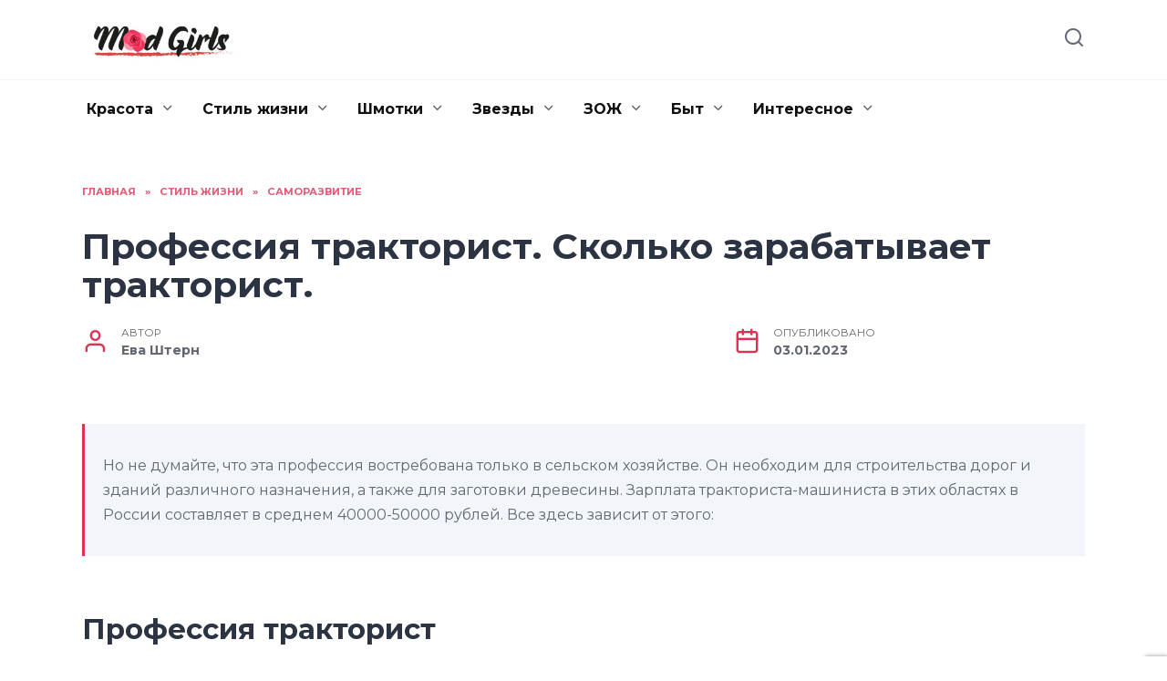

--- FILE ---
content_type: text/html; charset=UTF-8
request_url: https://madgirls.ru/professiya-traktorist-skolko-zarabatyvaet-traktorist.html
body_size: 24287
content:
<!doctype html>
<html lang="ru-RU" prefix="og: https://ogp.me/ns#">
<head>
	<meta charset="UTF-8">
	<meta name="viewport" content="width=device-width, initial-scale=1">

	
<!-- Поисковая оптимизация от Rank Math Pro - https://rankmath.com/ -->
<title>Профессия тракторист. Сколько зарабатывает тракторист. | Mad Girls</title>
<meta name="description" content="Тракторист: описание и место работы О профессии Тракториста Минусы: Тракторист 2 разряда Зарплаты: сколько получает Тракторист * Профессия тракторист требует от специалиста таких качеств, как:"/>
<meta name="robots" content="follow, index, max-snippet:-1, max-video-preview:-1, max-image-preview:large"/>
<link rel="canonical" href="https://madgirls.ru/professiya-traktorist-skolko-zarabatyvaet-traktorist.html" />
<meta property="og:locale" content="ru_RU" />
<meta property="og:type" content="article" />
<meta property="og:title" content="Профессия тракторист. Сколько зарабатывает тракторист. | Mad Girls" />
<meta property="og:description" content="Тракторист: описание и место работы О профессии Тракториста Минусы: Тракторист 2 разряда Зарплаты: сколько получает Тракторист * Профессия тракторист требует от специалиста таких качеств, как:" />
<meta property="og:url" content="https://madgirls.ru/professiya-traktorist-skolko-zarabatyvaet-traktorist.html" />
<meta property="og:site_name" content="Mad Girls" />
<meta property="article:section" content="Саморазвитие" />
<meta property="og:image" content="https://madgirls.ru/wp-content/uploads/2023/01/professiya-traktorist-1F655.webp" />
<meta property="og:image:secure_url" content="https://madgirls.ru/wp-content/uploads/2023/01/professiya-traktorist-1F655.webp" />
<meta property="og:image:width" content="700" />
<meta property="og:image:height" content="400" />
<meta property="og:image:alt" content="Профессия тракторист. Сколько зарабатывает тракторист." />
<meta property="og:image:type" content="image/webp" />
<meta property="article:published_time" content="2023-01-03T00:07:20+03:00" />
<meta name="twitter:card" content="summary_large_image" />
<meta name="twitter:title" content="Профессия тракторист. Сколько зарабатывает тракторист. | Mad Girls" />
<meta name="twitter:description" content="Тракторист: описание и место работы О профессии Тракториста Минусы: Тракторист 2 разряда Зарплаты: сколько получает Тракторист * Профессия тракторист требует от специалиста таких качеств, как:" />
<meta name="twitter:image" content="https://madgirls.ru/wp-content/uploads/2023/01/professiya-traktorist-1F655.webp" />
<meta name="twitter:label1" content="Автор" />
<meta name="twitter:data1" content="Ева Штерн" />
<meta name="twitter:label2" content="Время чтения" />
<meta name="twitter:data2" content="6 минут" />
<script type="application/ld+json" class="rank-math-schema-pro">{"@context":"https://schema.org","@graph":[{"@type":["Person","Organization"],"@id":"https://madgirls.ru/#person","name":"Mad Girls"},{"@type":"WebSite","@id":"https://madgirls.ru/#website","url":"https://madgirls.ru","name":"Mad Girls","publisher":{"@id":"https://madgirls.ru/#person"},"inLanguage":"ru-RU"},{"@type":"ImageObject","@id":"https://madgirls.ru/wp-content/uploads/2023/01/professiya-traktorist-1F655.webp","url":"https://madgirls.ru/wp-content/uploads/2023/01/professiya-traktorist-1F655.webp","width":"700","height":"400","inLanguage":"ru-RU"},{"@type":"WebPage","@id":"https://madgirls.ru/professiya-traktorist-skolko-zarabatyvaet-traktorist.html#webpage","url":"https://madgirls.ru/professiya-traktorist-skolko-zarabatyvaet-traktorist.html","name":"\u041f\u0440\u043e\u0444\u0435\u0441\u0441\u0438\u044f \u0442\u0440\u0430\u043a\u0442\u043e\u0440\u0438\u0441\u0442. \u0421\u043a\u043e\u043b\u044c\u043a\u043e \u0437\u0430\u0440\u0430\u0431\u0430\u0442\u044b\u0432\u0430\u0435\u0442 \u0442\u0440\u0430\u043a\u0442\u043e\u0440\u0438\u0441\u0442. | Mad Girls","datePublished":"2023-01-03T00:07:20+03:00","dateModified":"2023-01-03T00:07:20+03:00","isPartOf":{"@id":"https://madgirls.ru/#website"},"primaryImageOfPage":{"@id":"https://madgirls.ru/wp-content/uploads/2023/01/professiya-traktorist-1F655.webp"},"inLanguage":"ru-RU"},{"@type":"Person","@id":"https://madgirls.ru/professiya-traktorist-skolko-zarabatyvaet-traktorist.html#author","name":"\u0415\u0432\u0430 \u0428\u0442\u0435\u0440\u043d","image":{"@type":"ImageObject","@id":"https://secure.gravatar.com/avatar/ecb33bcd777ec205078b28d7657649d66b7fcbab703c086be5fbd53781a92366?s=96&amp;d=mm&amp;r=g","url":"https://secure.gravatar.com/avatar/ecb33bcd777ec205078b28d7657649d66b7fcbab703c086be5fbd53781a92366?s=96&amp;d=mm&amp;r=g","caption":"\u0415\u0432\u0430 \u0428\u0442\u0435\u0440\u043d","inLanguage":"ru-RU"},"sameAs":["http://madgirls.ru"]},{"@type":"NewsArticle","headline":"\u041f\u0440\u043e\u0444\u0435\u0441\u0441\u0438\u044f \u0442\u0440\u0430\u043a\u0442\u043e\u0440\u0438\u0441\u0442. \u0421\u043a\u043e\u043b\u044c\u043a\u043e \u0437\u0430\u0440\u0430\u0431\u0430\u0442\u044b\u0432\u0430\u0435\u0442 \u0442\u0440\u0430\u043a\u0442\u043e\u0440\u0438\u0441\u0442. | Mad Girls","datePublished":"2023-01-03T00:07:20+03:00","dateModified":"2023-01-03T00:07:20+03:00","articleSection":"\u0421\u0430\u043c\u043e\u0440\u0430\u0437\u0432\u0438\u0442\u0438\u0435","author":{"@id":"https://madgirls.ru/professiya-traktorist-skolko-zarabatyvaet-traktorist.html#author","name":"\u0415\u0432\u0430 \u0428\u0442\u0435\u0440\u043d"},"publisher":{"@id":"https://madgirls.ru/#person"},"description":"\u0422\u0440\u0430\u043a\u0442\u043e\u0440\u0438\u0441\u0442: \u043e\u043f\u0438\u0441\u0430\u043d\u0438\u0435 \u0438 \u043c\u0435\u0441\u0442\u043e \u0440\u0430\u0431\u043e\u0442\u044b \u041e \u043f\u0440\u043e\u0444\u0435\u0441\u0441\u0438\u0438 \u0422\u0440\u0430\u043a\u0442\u043e\u0440\u0438\u0441\u0442\u0430 \u041c\u0438\u043d\u0443\u0441\u044b: \u0422\u0440\u0430\u043a\u0442\u043e\u0440\u0438\u0441\u0442 2 \u0440\u0430\u0437\u0440\u044f\u0434\u0430 \u0417\u0430\u0440\u043f\u043b\u0430\u0442\u044b: \u0441\u043a\u043e\u043b\u044c\u043a\u043e \u043f\u043e\u043b\u0443\u0447\u0430\u0435\u0442 \u0422\u0440\u0430\u043a\u0442\u043e\u0440\u0438\u0441\u0442 * \u041f\u0440\u043e\u0444\u0435\u0441\u0441\u0438\u044f \u0442\u0440\u0430\u043a\u0442\u043e\u0440\u0438\u0441\u0442 \u0442\u0440\u0435\u0431\u0443\u0435\u0442 \u043e\u0442 \u0441\u043f\u0435\u0446\u0438\u0430\u043b\u0438\u0441\u0442\u0430 \u0442\u0430\u043a\u0438\u0445 \u043a\u0430\u0447\u0435\u0441\u0442\u0432, \u043a\u0430\u043a:","copyrightYear":"2023","copyrightHolder":{"@id":"https://madgirls.ru/#person"},"name":"\u041f\u0440\u043e\u0444\u0435\u0441\u0441\u0438\u044f \u0442\u0440\u0430\u043a\u0442\u043e\u0440\u0438\u0441\u0442. \u0421\u043a\u043e\u043b\u044c\u043a\u043e \u0437\u0430\u0440\u0430\u0431\u0430\u0442\u044b\u0432\u0430\u0435\u0442 \u0442\u0440\u0430\u043a\u0442\u043e\u0440\u0438\u0441\u0442. | Mad Girls","@id":"https://madgirls.ru/professiya-traktorist-skolko-zarabatyvaet-traktorist.html#richSnippet","isPartOf":{"@id":"https://madgirls.ru/professiya-traktorist-skolko-zarabatyvaet-traktorist.html#webpage"},"image":{"@id":"https://madgirls.ru/wp-content/uploads/2023/01/professiya-traktorist-1F655.webp"},"inLanguage":"ru-RU","mainEntityOfPage":{"@id":"https://madgirls.ru/professiya-traktorist-skolko-zarabatyvaet-traktorist.html#webpage"}}]}</script>
<!-- /Rank Math WordPress SEO плагин -->

<link rel='dns-prefetch' href='//fonts.googleapis.com' />
<link rel="alternate" type="application/rss+xml" title="Mad Girls &raquo; Лента комментариев к &laquo;Профессия тракторист. Сколько зарабатывает тракторист.&raquo;" href="https://madgirls.ru/professiya-traktorist-skolko-zarabatyvaet-traktorist.html/feed" />
<link rel="alternate" title="oEmbed (JSON)" type="application/json+oembed" href="https://madgirls.ru/wp-json/oembed/1.0/embed?url=https%3A%2F%2Fmadgirls.ru%2Fprofessiya-traktorist-skolko-zarabatyvaet-traktorist.html" />
<link rel="alternate" title="oEmbed (XML)" type="text/xml+oembed" href="https://madgirls.ru/wp-json/oembed/1.0/embed?url=https%3A%2F%2Fmadgirls.ru%2Fprofessiya-traktorist-skolko-zarabatyvaet-traktorist.html&#038;format=xml" />
<style id='wp-img-auto-sizes-contain-inline-css' type='text/css'>
img:is([sizes=auto i],[sizes^="auto," i]){contain-intrinsic-size:3000px 1500px}
/*# sourceURL=wp-img-auto-sizes-contain-inline-css */
</style>
<style id='wp-emoji-styles-inline-css' type='text/css'>

	img.wp-smiley, img.emoji {
		display: inline !important;
		border: none !important;
		box-shadow: none !important;
		height: 1em !important;
		width: 1em !important;
		margin: 0 0.07em !important;
		vertical-align: -0.1em !important;
		background: none !important;
		padding: 0 !important;
	}
/*# sourceURL=wp-emoji-styles-inline-css */
</style>
<style id='wp-block-library-inline-css' type='text/css'>
:root{--wp-block-synced-color:#7a00df;--wp-block-synced-color--rgb:122,0,223;--wp-bound-block-color:var(--wp-block-synced-color);--wp-editor-canvas-background:#ddd;--wp-admin-theme-color:#007cba;--wp-admin-theme-color--rgb:0,124,186;--wp-admin-theme-color-darker-10:#006ba1;--wp-admin-theme-color-darker-10--rgb:0,107,160.5;--wp-admin-theme-color-darker-20:#005a87;--wp-admin-theme-color-darker-20--rgb:0,90,135;--wp-admin-border-width-focus:2px}@media (min-resolution:192dpi){:root{--wp-admin-border-width-focus:1.5px}}.wp-element-button{cursor:pointer}:root .has-very-light-gray-background-color{background-color:#eee}:root .has-very-dark-gray-background-color{background-color:#313131}:root .has-very-light-gray-color{color:#eee}:root .has-very-dark-gray-color{color:#313131}:root .has-vivid-green-cyan-to-vivid-cyan-blue-gradient-background{background:linear-gradient(135deg,#00d084,#0693e3)}:root .has-purple-crush-gradient-background{background:linear-gradient(135deg,#34e2e4,#4721fb 50%,#ab1dfe)}:root .has-hazy-dawn-gradient-background{background:linear-gradient(135deg,#faaca8,#dad0ec)}:root .has-subdued-olive-gradient-background{background:linear-gradient(135deg,#fafae1,#67a671)}:root .has-atomic-cream-gradient-background{background:linear-gradient(135deg,#fdd79a,#004a59)}:root .has-nightshade-gradient-background{background:linear-gradient(135deg,#330968,#31cdcf)}:root .has-midnight-gradient-background{background:linear-gradient(135deg,#020381,#2874fc)}:root{--wp--preset--font-size--normal:16px;--wp--preset--font-size--huge:42px}.has-regular-font-size{font-size:1em}.has-larger-font-size{font-size:2.625em}.has-normal-font-size{font-size:var(--wp--preset--font-size--normal)}.has-huge-font-size{font-size:var(--wp--preset--font-size--huge)}.has-text-align-center{text-align:center}.has-text-align-left{text-align:left}.has-text-align-right{text-align:right}.has-fit-text{white-space:nowrap!important}#end-resizable-editor-section{display:none}.aligncenter{clear:both}.items-justified-left{justify-content:flex-start}.items-justified-center{justify-content:center}.items-justified-right{justify-content:flex-end}.items-justified-space-between{justify-content:space-between}.screen-reader-text{border:0;clip-path:inset(50%);height:1px;margin:-1px;overflow:hidden;padding:0;position:absolute;width:1px;word-wrap:normal!important}.screen-reader-text:focus{background-color:#ddd;clip-path:none;color:#444;display:block;font-size:1em;height:auto;left:5px;line-height:normal;padding:15px 23px 14px;text-decoration:none;top:5px;width:auto;z-index:100000}html :where(.has-border-color){border-style:solid}html :where([style*=border-top-color]){border-top-style:solid}html :where([style*=border-right-color]){border-right-style:solid}html :where([style*=border-bottom-color]){border-bottom-style:solid}html :where([style*=border-left-color]){border-left-style:solid}html :where([style*=border-width]){border-style:solid}html :where([style*=border-top-width]){border-top-style:solid}html :where([style*=border-right-width]){border-right-style:solid}html :where([style*=border-bottom-width]){border-bottom-style:solid}html :where([style*=border-left-width]){border-left-style:solid}html :where(img[class*=wp-image-]){height:auto;max-width:100%}:where(figure){margin:0 0 1em}html :where(.is-position-sticky){--wp-admin--admin-bar--position-offset:var(--wp-admin--admin-bar--height,0px)}@media screen and (max-width:600px){html :where(.is-position-sticky){--wp-admin--admin-bar--position-offset:0px}}

/*# sourceURL=wp-block-library-inline-css */
</style><style id='global-styles-inline-css' type='text/css'>
:root{--wp--preset--aspect-ratio--square: 1;--wp--preset--aspect-ratio--4-3: 4/3;--wp--preset--aspect-ratio--3-4: 3/4;--wp--preset--aspect-ratio--3-2: 3/2;--wp--preset--aspect-ratio--2-3: 2/3;--wp--preset--aspect-ratio--16-9: 16/9;--wp--preset--aspect-ratio--9-16: 9/16;--wp--preset--color--black: #000000;--wp--preset--color--cyan-bluish-gray: #abb8c3;--wp--preset--color--white: #ffffff;--wp--preset--color--pale-pink: #f78da7;--wp--preset--color--vivid-red: #cf2e2e;--wp--preset--color--luminous-vivid-orange: #ff6900;--wp--preset--color--luminous-vivid-amber: #fcb900;--wp--preset--color--light-green-cyan: #7bdcb5;--wp--preset--color--vivid-green-cyan: #00d084;--wp--preset--color--pale-cyan-blue: #8ed1fc;--wp--preset--color--vivid-cyan-blue: #0693e3;--wp--preset--color--vivid-purple: #9b51e0;--wp--preset--gradient--vivid-cyan-blue-to-vivid-purple: linear-gradient(135deg,rgb(6,147,227) 0%,rgb(155,81,224) 100%);--wp--preset--gradient--light-green-cyan-to-vivid-green-cyan: linear-gradient(135deg,rgb(122,220,180) 0%,rgb(0,208,130) 100%);--wp--preset--gradient--luminous-vivid-amber-to-luminous-vivid-orange: linear-gradient(135deg,rgb(252,185,0) 0%,rgb(255,105,0) 100%);--wp--preset--gradient--luminous-vivid-orange-to-vivid-red: linear-gradient(135deg,rgb(255,105,0) 0%,rgb(207,46,46) 100%);--wp--preset--gradient--very-light-gray-to-cyan-bluish-gray: linear-gradient(135deg,rgb(238,238,238) 0%,rgb(169,184,195) 100%);--wp--preset--gradient--cool-to-warm-spectrum: linear-gradient(135deg,rgb(74,234,220) 0%,rgb(151,120,209) 20%,rgb(207,42,186) 40%,rgb(238,44,130) 60%,rgb(251,105,98) 80%,rgb(254,248,76) 100%);--wp--preset--gradient--blush-light-purple: linear-gradient(135deg,rgb(255,206,236) 0%,rgb(152,150,240) 100%);--wp--preset--gradient--blush-bordeaux: linear-gradient(135deg,rgb(254,205,165) 0%,rgb(254,45,45) 50%,rgb(107,0,62) 100%);--wp--preset--gradient--luminous-dusk: linear-gradient(135deg,rgb(255,203,112) 0%,rgb(199,81,192) 50%,rgb(65,88,208) 100%);--wp--preset--gradient--pale-ocean: linear-gradient(135deg,rgb(255,245,203) 0%,rgb(182,227,212) 50%,rgb(51,167,181) 100%);--wp--preset--gradient--electric-grass: linear-gradient(135deg,rgb(202,248,128) 0%,rgb(113,206,126) 100%);--wp--preset--gradient--midnight: linear-gradient(135deg,rgb(2,3,129) 0%,rgb(40,116,252) 100%);--wp--preset--font-size--small: 19.5px;--wp--preset--font-size--medium: 20px;--wp--preset--font-size--large: 36.5px;--wp--preset--font-size--x-large: 42px;--wp--preset--font-size--normal: 22px;--wp--preset--font-size--huge: 49.5px;--wp--preset--spacing--20: 0.44rem;--wp--preset--spacing--30: 0.67rem;--wp--preset--spacing--40: 1rem;--wp--preset--spacing--50: 1.5rem;--wp--preset--spacing--60: 2.25rem;--wp--preset--spacing--70: 3.38rem;--wp--preset--spacing--80: 5.06rem;--wp--preset--shadow--natural: 6px 6px 9px rgba(0, 0, 0, 0.2);--wp--preset--shadow--deep: 12px 12px 50px rgba(0, 0, 0, 0.4);--wp--preset--shadow--sharp: 6px 6px 0px rgba(0, 0, 0, 0.2);--wp--preset--shadow--outlined: 6px 6px 0px -3px rgb(255, 255, 255), 6px 6px rgb(0, 0, 0);--wp--preset--shadow--crisp: 6px 6px 0px rgb(0, 0, 0);}:where(.is-layout-flex){gap: 0.5em;}:where(.is-layout-grid){gap: 0.5em;}body .is-layout-flex{display: flex;}.is-layout-flex{flex-wrap: wrap;align-items: center;}.is-layout-flex > :is(*, div){margin: 0;}body .is-layout-grid{display: grid;}.is-layout-grid > :is(*, div){margin: 0;}:where(.wp-block-columns.is-layout-flex){gap: 2em;}:where(.wp-block-columns.is-layout-grid){gap: 2em;}:where(.wp-block-post-template.is-layout-flex){gap: 1.25em;}:where(.wp-block-post-template.is-layout-grid){gap: 1.25em;}.has-black-color{color: var(--wp--preset--color--black) !important;}.has-cyan-bluish-gray-color{color: var(--wp--preset--color--cyan-bluish-gray) !important;}.has-white-color{color: var(--wp--preset--color--white) !important;}.has-pale-pink-color{color: var(--wp--preset--color--pale-pink) !important;}.has-vivid-red-color{color: var(--wp--preset--color--vivid-red) !important;}.has-luminous-vivid-orange-color{color: var(--wp--preset--color--luminous-vivid-orange) !important;}.has-luminous-vivid-amber-color{color: var(--wp--preset--color--luminous-vivid-amber) !important;}.has-light-green-cyan-color{color: var(--wp--preset--color--light-green-cyan) !important;}.has-vivid-green-cyan-color{color: var(--wp--preset--color--vivid-green-cyan) !important;}.has-pale-cyan-blue-color{color: var(--wp--preset--color--pale-cyan-blue) !important;}.has-vivid-cyan-blue-color{color: var(--wp--preset--color--vivid-cyan-blue) !important;}.has-vivid-purple-color{color: var(--wp--preset--color--vivid-purple) !important;}.has-black-background-color{background-color: var(--wp--preset--color--black) !important;}.has-cyan-bluish-gray-background-color{background-color: var(--wp--preset--color--cyan-bluish-gray) !important;}.has-white-background-color{background-color: var(--wp--preset--color--white) !important;}.has-pale-pink-background-color{background-color: var(--wp--preset--color--pale-pink) !important;}.has-vivid-red-background-color{background-color: var(--wp--preset--color--vivid-red) !important;}.has-luminous-vivid-orange-background-color{background-color: var(--wp--preset--color--luminous-vivid-orange) !important;}.has-luminous-vivid-amber-background-color{background-color: var(--wp--preset--color--luminous-vivid-amber) !important;}.has-light-green-cyan-background-color{background-color: var(--wp--preset--color--light-green-cyan) !important;}.has-vivid-green-cyan-background-color{background-color: var(--wp--preset--color--vivid-green-cyan) !important;}.has-pale-cyan-blue-background-color{background-color: var(--wp--preset--color--pale-cyan-blue) !important;}.has-vivid-cyan-blue-background-color{background-color: var(--wp--preset--color--vivid-cyan-blue) !important;}.has-vivid-purple-background-color{background-color: var(--wp--preset--color--vivid-purple) !important;}.has-black-border-color{border-color: var(--wp--preset--color--black) !important;}.has-cyan-bluish-gray-border-color{border-color: var(--wp--preset--color--cyan-bluish-gray) !important;}.has-white-border-color{border-color: var(--wp--preset--color--white) !important;}.has-pale-pink-border-color{border-color: var(--wp--preset--color--pale-pink) !important;}.has-vivid-red-border-color{border-color: var(--wp--preset--color--vivid-red) !important;}.has-luminous-vivid-orange-border-color{border-color: var(--wp--preset--color--luminous-vivid-orange) !important;}.has-luminous-vivid-amber-border-color{border-color: var(--wp--preset--color--luminous-vivid-amber) !important;}.has-light-green-cyan-border-color{border-color: var(--wp--preset--color--light-green-cyan) !important;}.has-vivid-green-cyan-border-color{border-color: var(--wp--preset--color--vivid-green-cyan) !important;}.has-pale-cyan-blue-border-color{border-color: var(--wp--preset--color--pale-cyan-blue) !important;}.has-vivid-cyan-blue-border-color{border-color: var(--wp--preset--color--vivid-cyan-blue) !important;}.has-vivid-purple-border-color{border-color: var(--wp--preset--color--vivid-purple) !important;}.has-vivid-cyan-blue-to-vivid-purple-gradient-background{background: var(--wp--preset--gradient--vivid-cyan-blue-to-vivid-purple) !important;}.has-light-green-cyan-to-vivid-green-cyan-gradient-background{background: var(--wp--preset--gradient--light-green-cyan-to-vivid-green-cyan) !important;}.has-luminous-vivid-amber-to-luminous-vivid-orange-gradient-background{background: var(--wp--preset--gradient--luminous-vivid-amber-to-luminous-vivid-orange) !important;}.has-luminous-vivid-orange-to-vivid-red-gradient-background{background: var(--wp--preset--gradient--luminous-vivid-orange-to-vivid-red) !important;}.has-very-light-gray-to-cyan-bluish-gray-gradient-background{background: var(--wp--preset--gradient--very-light-gray-to-cyan-bluish-gray) !important;}.has-cool-to-warm-spectrum-gradient-background{background: var(--wp--preset--gradient--cool-to-warm-spectrum) !important;}.has-blush-light-purple-gradient-background{background: var(--wp--preset--gradient--blush-light-purple) !important;}.has-blush-bordeaux-gradient-background{background: var(--wp--preset--gradient--blush-bordeaux) !important;}.has-luminous-dusk-gradient-background{background: var(--wp--preset--gradient--luminous-dusk) !important;}.has-pale-ocean-gradient-background{background: var(--wp--preset--gradient--pale-ocean) !important;}.has-electric-grass-gradient-background{background: var(--wp--preset--gradient--electric-grass) !important;}.has-midnight-gradient-background{background: var(--wp--preset--gradient--midnight) !important;}.has-small-font-size{font-size: var(--wp--preset--font-size--small) !important;}.has-medium-font-size{font-size: var(--wp--preset--font-size--medium) !important;}.has-large-font-size{font-size: var(--wp--preset--font-size--large) !important;}.has-x-large-font-size{font-size: var(--wp--preset--font-size--x-large) !important;}
/*# sourceURL=global-styles-inline-css */
</style>

<style id='classic-theme-styles-inline-css' type='text/css'>
/*! This file is auto-generated */
.wp-block-button__link{color:#fff;background-color:#32373c;border-radius:9999px;box-shadow:none;text-decoration:none;padding:calc(.667em + 2px) calc(1.333em + 2px);font-size:1.125em}.wp-block-file__button{background:#32373c;color:#fff;text-decoration:none}
/*# sourceURL=/wp-includes/css/classic-themes.min.css */
</style>
<link rel='stylesheet' id='google-fonts-css' href='https://fonts.googleapis.com/css?family=Montserrat%3A400%2C400i%2C700&#038;subset=cyrillic&#038;display=swap&#038;ver=6.9'  media='all' />
<link rel='stylesheet' id='reboot-style-css' href='https://madgirls.ru/wp-content/themes/reboot/assets/css/style.min.css?ver=1.4.7'  media='all' />
<link rel='stylesheet' id='reboot-style-child-css' href='https://madgirls.ru/wp-content/themes/madgirls/style.css?ver=6.9'  media='all' />
<link rel='stylesheet' id='custom-popupads-css-css' href='https://madgirls.ru/wp-content/themes/madgirls/assets/custom_popupads.css?ver=1.2'  media='all' />
<script type="text/javascript" src="https://madgirls.ru/wp-includes/js/jquery/jquery.min.js?ver=3.7.1" id="jquery-core-js"></script>
<script type="text/javascript" src="https://madgirls.ru/wp-includes/js/jquery/jquery-migrate.min.js?ver=3.4.1" id="jquery-migrate-js"></script>
<script type="text/javascript" src="https://madgirls.ru/wp-content/themes/madgirls/assets/custom_popupads.js?ver=1.2" id="custom-popupads-js-js"></script>
<link rel="https://api.w.org/" href="https://madgirls.ru/wp-json/" /><link rel="alternate" title="JSON" type="application/json" href="https://madgirls.ru/wp-json/wp/v2/posts/4195" /><link rel="EditURI" type="application/rsd+xml" title="RSD" href="https://madgirls.ru/xmlrpc.php?rsd" />
<meta name="generator" content="WordPress 6.9" />
<link rel='shortlink' href='https://madgirls.ru/?p=4195' />
<link rel="preload" href="https://madgirls.ru/wp-content/themes/reboot/assets/fonts/wpshop-core.ttf" as="font" crossorigin><link rel="preload" href="https://madgirls.ru/wp-content/uploads/2023/01/professiya-traktorist-1F655.webp" as="image" crossorigin>
    <style>.scrolltop:before{color:#dd3254}body{color:#636873}::selection, .card-slider__category, .card-slider-container .swiper-pagination-bullet-active, .post-card--grid .post-card__thumbnail:before, .post-card:not(.post-card--small) .post-card__thumbnail a:before, .post-card:not(.post-card--small) .post-card__category,  .post-box--high .post-box__category span, .post-box--wide .post-box__category span, .page-separator, .pagination .nav-links .page-numbers:not(.dots):not(.current):before, .btn, .btn-primary:hover, .btn-primary:not(:disabled):not(.disabled).active, .btn-primary:not(:disabled):not(.disabled):active, .show>.btn-primary.dropdown-toggle, .comment-respond .form-submit input, .page-links__item{background-color:#dd3254}.entry-image--big .entry-image__body .post-card__category a, .home-text ul:not([class])>li:before, .page-content ul:not([class])>li:before, .taxonomy-description ul:not([class])>li:before, .widget-area .widget_categories ul.menu li a:before, .widget-area .widget_categories ul.menu li span:before, .widget-area .widget_categories>ul li a:before, .widget-area .widget_categories>ul li span:before, .widget-area .widget_nav_menu ul.menu li a:before, .widget-area .widget_nav_menu ul.menu li span:before, .widget-area .widget_nav_menu>ul li a:before, .widget-area .widget_nav_menu>ul li span:before, .page-links .page-numbers:not(.dots):not(.current):before, .page-links .post-page-numbers:not(.dots):not(.current):before, .pagination .nav-links .page-numbers:not(.dots):not(.current):before, .pagination .nav-links .post-page-numbers:not(.dots):not(.current):before, .entry-image--full .entry-image__body .post-card__category a, .entry-image--fullscreen .entry-image__body .post-card__category a, .entry-image--wide .entry-image__body .post-card__category a{background-color:#dd3254}.comment-respond input:focus, select:focus, textarea:focus, .post-card--grid.post-card--thumbnail-no, .post-card--standard:after, .post-card--related.post-card--thumbnail-no:hover, .spoiler-box, .btn-primary, .btn-primary:hover, .btn-primary:not(:disabled):not(.disabled).active, .btn-primary:not(:disabled):not(.disabled):active, .show>.btn-primary.dropdown-toggle, .inp:focus, .entry-tag:focus, .entry-tag:hover, .search-screen .search-form .search-field:focus, .entry-content ul:not([class])>li:before, .text-content ul:not([class])>li:before, .page-content ul:not([class])>li:before, .taxonomy-description ul:not([class])>li:before, .entry-content blockquote,
        .input:focus, input[type=color]:focus, input[type=date]:focus, input[type=datetime-local]:focus, input[type=datetime]:focus, input[type=email]:focus, input[type=month]:focus, input[type=number]:focus, input[type=password]:focus, input[type=range]:focus, input[type=search]:focus, input[type=tel]:focus, input[type=text]:focus, input[type=time]:focus, input[type=url]:focus, input[type=week]:focus, select:focus, textarea:focus{border-color:#dd3254 !important}.post-card--small .post-card__category, .post-card__author:before, .post-card__comments:before, .post-card__date:before, .post-card__like:before, .post-card__views:before, .entry-author:before, .entry-date:before, .entry-time:before, .entry-views:before, .entry-content ol:not([class])>li:before, .text-content ol:not([class])>li:before, .entry-content blockquote:before, .spoiler-box__title:after, .search-icon:hover:before, .search-form .search-submit:hover:before, .star-rating-item.hover,
        .comment-list .bypostauthor>.comment-body .comment-author:after,
        .breadcrumb a, .breadcrumb span,
        .search-screen .search-form .search-submit:before, 
        .star-rating--score-1:not(.hover) .star-rating-item:nth-child(1),
        .star-rating--score-2:not(.hover) .star-rating-item:nth-child(1), .star-rating--score-2:not(.hover) .star-rating-item:nth-child(2),
        .star-rating--score-3:not(.hover) .star-rating-item:nth-child(1), .star-rating--score-3:not(.hover) .star-rating-item:nth-child(2), .star-rating--score-3:not(.hover) .star-rating-item:nth-child(3),
        .star-rating--score-4:not(.hover) .star-rating-item:nth-child(1), .star-rating--score-4:not(.hover) .star-rating-item:nth-child(2), .star-rating--score-4:not(.hover) .star-rating-item:nth-child(3), .star-rating--score-4:not(.hover) .star-rating-item:nth-child(4),
        .star-rating--score-5:not(.hover) .star-rating-item:nth-child(1), .star-rating--score-5:not(.hover) .star-rating-item:nth-child(2), .star-rating--score-5:not(.hover) .star-rating-item:nth-child(3), .star-rating--score-5:not(.hover) .star-rating-item:nth-child(4), .star-rating--score-5:not(.hover) .star-rating-item:nth-child(5){color:#dd3254}.entry-content a:not(.wp-block-button__link), .entry-content a:not(.wp-block-button__link):visited, .spanlink, .comment-reply-link, .pseudo-link, .widget_calendar a, .widget_recent_comments a, .child-categories ul li a{color:#2c3343}.child-categories ul li a{border-color:#2c3343}a:hover, a:focus, a:active, .spanlink:hover, .entry-content a:not(.wp-block-button__link):hover, .entry-content a:not(.wp-block-button__link):focus, .entry-content a:not(.wp-block-button__link):active, .top-menu ul li>span:hover, .main-navigation ul li a:hover, .main-navigation ul li span:hover, .footer-navigation ul li a:hover, .footer-navigation ul li span:hover, .comment-reply-link:hover, .pseudo-link:hover, .child-categories ul li a:hover{color:#dd3254}.top-menu>ul>li>a:before, .top-menu>ul>li>span:before{background:#dd3254}.child-categories ul li a:hover, .post-box--no-thumb a:hover{border-color:#dd3254}.post-box--card:hover{box-shadow: inset 0 0 0 1px #dd3254}.post-box--card:hover{-webkit-box-shadow: inset 0 0 0 1px #dd3254}.site-footer{background-color:#3a495e}.site-logotype{max-width:180px}</style>
<link rel="icon" href="https://madgirls.ru/wp-content/uploads/2022/11/cropped-favicon-32x32.jpg" sizes="32x32" />
<link rel="icon" href="https://madgirls.ru/wp-content/uploads/2022/11/cropped-favicon-192x192.jpg" sizes="192x192" />
<link rel="apple-touch-icon" href="https://madgirls.ru/wp-content/uploads/2022/11/cropped-favicon-180x180.jpg" />
<meta name="msapplication-TileImage" content="https://madgirls.ru/wp-content/uploads/2022/11/cropped-favicon-270x270.jpg" />
		<style type="text/css" id="wp-custom-css">
			h1, h2, h3, h4, h5, h6, .post-card__title a {
	color: #2c3343;	
}
footer .post-card__title a {
	color: #fff;
}
.section-posts__categories-title {
    display: none;
}		</style>
		    <meta name="google-site-verification" content="WTGq1qnTKiN5L8ycxV53uJ8xSyEZiQF8m8oQGa7HVQM" />
<meta name="yandex-verification" content="61115bae4fc8034d" /></head>

<body class="wp-singular post-template-default single single-post postid-4195 single-format-standard wp-embed-responsive wp-theme-reboot wp-child-theme-madgirls sidebar-none">



<div id="page" class="site">
    <a class="skip-link screen-reader-text" href="#content">Перейти к содержанию</a>

    <div class="search-screen-overlay js-search-screen-overlay"></div>
    <div class="search-screen js-search-screen">
        
<form role="search" method="get" class="search-form" action="https://madgirls.ru/">
    <label>
        <span class="screen-reader-text">Search for:</span>
        <input type="search" class="search-field" placeholder="Поиск…" value="" name="s">
    </label>
    <button type="submit" class="search-submit"></button>
</form>    </div>

    

<header id="masthead" class="site-header full" itemscope itemtype="http://schema.org/WPHeader">
    <div class="site-header-inner fixed">

        <div class="humburger js-humburger"><span></span><span></span><span></span></div>

        
<div class="site-branding">

    <div class="site-logotype"><a href="https://madgirls.ru/"><img src="http://madgirls.ru/wp-content/uploads/2022/08/logo.jpg" width="289" height="77" alt="Mad Girls"></a></div></div><!-- .site-branding -->                <div class="header-search">
                    <span class="search-icon js-search-icon"></span>
                </div>
            
    </div>
</header><!-- #masthead -->


    
    
    <nav id="site-navigation" class="main-navigation full" itemscope itemtype="http://schema.org/SiteNavigationElement">
        <div class="main-navigation-inner fixed">
            <div class="menu-katalog-container"><ul id="header_menu" class="menu"><li id="menu-item-5623" class="menu-item menu-item-type-taxonomy menu-item-object-category menu-item-has-children menu-item-5623"><a href="https://madgirls.ru/krasota">Красота</a>
<ul class="sub-menu">
	<li id="menu-item-5624" class="menu-item menu-item-type-taxonomy menu-item-object-category menu-item-5624"><a href="https://madgirls.ru/krasota/brovi">Брови</a></li>
	<li id="menu-item-5625" class="menu-item menu-item-type-taxonomy menu-item-object-category menu-item-5625"><a href="https://madgirls.ru/krasota/volosy">Волосы</a></li>
	<li id="menu-item-5626" class="menu-item menu-item-type-taxonomy menu-item-object-category menu-item-5626"><a href="https://madgirls.ru/krasota/kosmetika">Косметика</a></li>
	<li id="menu-item-5627" class="menu-item menu-item-type-taxonomy menu-item-object-category menu-item-5627"><a href="https://madgirls.ru/krasota/makiyazh">Макияж</a></li>
	<li id="menu-item-5628" class="menu-item menu-item-type-taxonomy menu-item-object-category menu-item-5628"><a href="https://madgirls.ru/krasota/manikjur">Маникюр</a></li>
	<li id="menu-item-5629" class="menu-item menu-item-type-taxonomy menu-item-object-category menu-item-5629"><a href="https://madgirls.ru/krasota/narashhivanie-nogtej">Наращивание ногтей</a></li>
	<li id="menu-item-5630" class="menu-item menu-item-type-taxonomy menu-item-object-category menu-item-5630"><a href="https://madgirls.ru/krasota/parfjumeriya">Парфюмерия</a></li>
	<li id="menu-item-5631" class="menu-item menu-item-type-taxonomy menu-item-object-category menu-item-5631"><a href="https://madgirls.ru/krasota/resnicy">Ресницы</a></li>
	<li id="menu-item-5632" class="menu-item menu-item-type-taxonomy menu-item-object-category menu-item-5632"><a href="https://madgirls.ru/krasota/tatuirovki">Татуировки</a></li>
	<li id="menu-item-5657" class="menu-item menu-item-type-taxonomy menu-item-object-category menu-item-5657"><a href="https://madgirls.ru/krasota/udalenie-volos">Удаление волос</a></li>
	<li id="menu-item-5658" class="menu-item menu-item-type-taxonomy menu-item-object-category menu-item-5658"><a href="https://madgirls.ru/krasota/uhod-za-licom">Уход за лицом</a></li>
</ul>
</li>
<li id="menu-item-5633" class="menu-item menu-item-type-taxonomy menu-item-object-category current-post-ancestor menu-item-has-children menu-item-5633"><a href="https://madgirls.ru/stil-zhizni">Стиль жизни</a>
<ul class="sub-menu">
	<li id="menu-item-5634" class="menu-item menu-item-type-taxonomy menu-item-object-category menu-item-5634"><a href="https://madgirls.ru/stil-zhizni/otnosheniya">Отношения</a></li>
	<li id="menu-item-5635" class="menu-item menu-item-type-taxonomy menu-item-object-category menu-item-5635"><a href="https://madgirls.ru/stil-zhizni/prazdniki">Праздники</a></li>
	<li id="menu-item-5636" class="menu-item menu-item-type-taxonomy menu-item-object-category menu-item-5636"><a href="https://madgirls.ru/stil-zhizni/psihologiya">Психология</a></li>
	<li id="menu-item-5637" class="menu-item menu-item-type-taxonomy menu-item-object-category menu-item-5637"><a href="https://madgirls.ru/stil-zhizni/puteshestviya">Путешествия</a></li>
	<li id="menu-item-5638" class="menu-item menu-item-type-taxonomy menu-item-object-category current-post-ancestor current-menu-parent current-post-parent menu-item-5638"><a href="https://madgirls.ru/stil-zhizni/samorazvitie">Саморазвитие</a></li>
	<li id="menu-item-5639" class="menu-item menu-item-type-taxonomy menu-item-object-category menu-item-5639"><a href="https://madgirls.ru/stil-zhizni/svadba">Свадьба</a></li>
	<li id="menu-item-5640" class="menu-item menu-item-type-taxonomy menu-item-object-category menu-item-5640"><a href="https://madgirls.ru/stil-zhizni/stil">Стиль</a></li>
	<li id="menu-item-5648" class="menu-item menu-item-type-taxonomy menu-item-object-category menu-item-has-children menu-item-5648"><a href="https://madgirls.ru/stil-zhizni/hobbi-i-razvlecheniya">Хобби и развлечения</a>
	<ul class="sub-menu">
		<li id="menu-item-5646" class="menu-item menu-item-type-taxonomy menu-item-object-category menu-item-5646"><a href="https://madgirls.ru/stil-zhizni/hobbi-i-razvlecheniya/muzykalnye-instrumenty">Музыкальные инструменты</a></li>
		<li id="menu-item-5649" class="menu-item menu-item-type-taxonomy menu-item-object-category menu-item-5649"><a href="https://madgirls.ru/stil-zhizni/hobbi-i-razvlecheniya/hobbi">Хобби</a></li>
		<li id="menu-item-5647" class="menu-item menu-item-type-taxonomy menu-item-object-category menu-item-5647"><a href="https://madgirls.ru/stil-zhizni/hobbi-i-razvlecheniya/podelki">Поделки</a></li>
	</ul>
</li>
</ul>
</li>
<li id="menu-item-5650" class="menu-item menu-item-type-taxonomy menu-item-object-category menu-item-has-children menu-item-5650"><a href="https://madgirls.ru/shmotki">Шмотки</a>
<ul class="sub-menu">
	<li id="menu-item-5641" class="menu-item menu-item-type-taxonomy menu-item-object-category menu-item-5641"><a href="https://madgirls.ru/shmotki/aksessuary-i-ukrasheniya">Аксессуары и украшения</a></li>
	<li id="menu-item-5642" class="menu-item menu-item-type-taxonomy menu-item-object-category menu-item-5642"><a href="https://madgirls.ru/shmotki/moda">Мода</a></li>
	<li id="menu-item-5643" class="menu-item menu-item-type-taxonomy menu-item-object-category menu-item-5643"><a href="https://madgirls.ru/shmotki/obuv">Обувь</a></li>
	<li id="menu-item-5644" class="menu-item menu-item-type-taxonomy menu-item-object-category menu-item-5644"><a href="https://madgirls.ru/shmotki/odezhda">Одежда</a></li>
	<li id="menu-item-5645" class="menu-item menu-item-type-taxonomy menu-item-object-category menu-item-5645"><a href="https://madgirls.ru/shmotki/poshiv-i-dekor-odezhdy">Пошив и декор одежды</a></li>
</ul>
</li>
<li id="menu-item-5615" class="menu-item menu-item-type-taxonomy menu-item-object-category menu-item-has-children menu-item-5615"><a href="https://madgirls.ru/zvezdy">Звезды</a>
<ul class="sub-menu">
	<li id="menu-item-5616" class="menu-item menu-item-type-taxonomy menu-item-object-category menu-item-5616"><a href="https://madgirls.ru/zvezdy/girls">Girls</a></li>
</ul>
</li>
<li id="menu-item-5617" class="menu-item menu-item-type-taxonomy menu-item-object-category menu-item-has-children menu-item-5617"><a href="https://madgirls.ru/zozh">ЗОЖ</a>
<ul class="sub-menu">
	<li id="menu-item-5618" class="menu-item menu-item-type-taxonomy menu-item-object-category menu-item-5618"><a href="https://madgirls.ru/zozh/aktivnyj-otdyh">Активный отдых</a></li>
	<li id="menu-item-5619" class="menu-item menu-item-type-taxonomy menu-item-object-category menu-item-5619"><a href="https://madgirls.ru/zozh/sportivnyj-inventar">Спортивный инвентарь</a></li>
	<li id="menu-item-5651" class="menu-item menu-item-type-taxonomy menu-item-object-category menu-item-5651"><a href="https://madgirls.ru/zozh/turizm">Туризм</a></li>
</ul>
</li>
<li id="menu-item-5599" class="menu-item menu-item-type-taxonomy menu-item-object-category menu-item-has-children menu-item-5599"><a href="https://madgirls.ru/byt">Быт</a>
<ul class="sub-menu">
	<li id="menu-item-5600" class="menu-item menu-item-type-taxonomy menu-item-object-category menu-item-5600"><a href="https://madgirls.ru/byt/glazhenie-i-otparivanie">Глажение и отпаривание</a></li>
	<li id="menu-item-5601" class="menu-item menu-item-type-taxonomy menu-item-object-category menu-item-5601"><a href="https://madgirls.ru/byt/dizajn-i-interer">Дизайн и интерьер</a></li>
	<li id="menu-item-5602" class="menu-item menu-item-type-taxonomy menu-item-object-category menu-item-has-children menu-item-5602"><a href="https://madgirls.ru/byt/domashnie-zhivotnye">Домашние животные</a>
	<ul class="sub-menu">
		<li id="menu-item-5603" class="menu-item menu-item-type-taxonomy menu-item-object-category menu-item-5603"><a href="https://madgirls.ru/byt/domashnie-zhivotnye/akvarium">Аквариум</a></li>
		<li id="menu-item-5604" class="menu-item menu-item-type-taxonomy menu-item-object-category menu-item-5604"><a href="https://madgirls.ru/byt/domashnie-zhivotnye/koshki">Кошки</a></li>
		<li id="menu-item-5605" class="menu-item menu-item-type-taxonomy menu-item-object-category menu-item-5605"><a href="https://madgirls.ru/byt/domashnie-zhivotnye/popugai">Попугаи</a></li>
		<li id="menu-item-5606" class="menu-item menu-item-type-taxonomy menu-item-object-category menu-item-5606"><a href="https://madgirls.ru/byt/domashnie-zhivotnye/sobaki">Собаки</a></li>
	</ul>
</li>
	<li id="menu-item-5607" class="menu-item menu-item-type-taxonomy menu-item-object-category menu-item-5607"><a href="https://madgirls.ru/byt/kuhnya">Кухня</a></li>
	<li id="menu-item-5608" class="menu-item menu-item-type-taxonomy menu-item-object-category menu-item-has-children menu-item-5608"><a href="https://madgirls.ru/byt/sad-i-ogorod">Сад и огород</a>
	<ul class="sub-menu">
		<li id="menu-item-5609" class="menu-item menu-item-type-taxonomy menu-item-object-category menu-item-5609"><a href="https://madgirls.ru/byt/sad-i-ogorod/vinograd">Виноград</a></li>
		<li id="menu-item-5610" class="menu-item menu-item-type-taxonomy menu-item-object-category menu-item-5610"><a href="https://madgirls.ru/byt/sad-i-ogorod/vyrashhivanie-i-uhod">Выращивание и уход</a></li>
		<li id="menu-item-5611" class="menu-item menu-item-type-taxonomy menu-item-object-category menu-item-5611"><a href="https://madgirls.ru/byt/sad-i-ogorod/dekorativnye-derevya">Декоративные деревья</a></li>
		<li id="menu-item-5612" class="menu-item menu-item-type-taxonomy menu-item-object-category menu-item-5612"><a href="https://madgirls.ru/byt/sad-i-ogorod/rozy">Розы</a></li>
		<li id="menu-item-5613" class="menu-item menu-item-type-taxonomy menu-item-object-category menu-item-5613"><a href="https://madgirls.ru/byt/sad-i-ogorod/sadovye-cvety">Садовые цветы</a></li>
		<li id="menu-item-5614" class="menu-item menu-item-type-taxonomy menu-item-object-category menu-item-5614"><a href="https://madgirls.ru/byt/sad-i-ogorod/sorta">Сорта</a></li>
	</ul>
</li>
	<li id="menu-item-5654" class="menu-item menu-item-type-taxonomy menu-item-object-category menu-item-5654"><a href="https://madgirls.ru/byt/uborka">Уборка</a></li>
	<li id="menu-item-5655" class="menu-item menu-item-type-taxonomy menu-item-object-category menu-item-5655"><a href="https://madgirls.ru/byt/uhod">Уход</a></li>
	<li id="menu-item-5656" class="menu-item menu-item-type-taxonomy menu-item-object-category menu-item-5656"><a href="https://madgirls.ru/byt/hranenie">Хранение</a></li>
</ul>
</li>
<li id="menu-item-5620" class="menu-item menu-item-type-taxonomy menu-item-object-category menu-item-has-children menu-item-5620"><a href="https://madgirls.ru/interesnoe">Интересное</a>
<ul class="sub-menu">
	<li id="menu-item-5621" class="menu-item menu-item-type-taxonomy menu-item-object-category menu-item-5621"><a href="https://madgirls.ru/interesnoe/amulety-i-oberegi">Амулеты и обереги</a></li>
	<li id="menu-item-5622" class="menu-item menu-item-type-taxonomy menu-item-object-category menu-item-5622"><a href="https://madgirls.ru/interesnoe/runy">Руны</a></li>
	<li id="menu-item-5652" class="menu-item menu-item-type-taxonomy menu-item-object-category menu-item-5652"><a href="https://madgirls.ru/interesnoe/tusim">Тусим</a></li>
	<li id="menu-item-5653" class="menu-item menu-item-type-taxonomy menu-item-object-category menu-item-5653"><a href="https://madgirls.ru/interesnoe/ezoterika">Эзотерика</a></li>
</ul>
</li>
</ul></div>        </div>
    </nav><!-- #site-navigation -->

    

    <div class="mobile-menu-placeholder js-mobile-menu-placeholder"></div>
    
	
    <div id="content" class="site-content fixed">

        
        <div class="site-content-inner">
    
        
        <div id="primary" class="content-area" itemscope itemtype="http://schema.org/Article">
            <main id="main" class="site-main article-card">

                
<article id="post-4195" class="article-post post-4195 post type-post status-publish format-standard has-post-thumbnail  category-samorazvitie">

    
        <div class="breadcrumb" itemscope itemtype="http://schema.org/BreadcrumbList"><span class="breadcrumb-item" itemprop="itemListElement" itemscope itemtype="http://schema.org/ListItem"><a href="https://madgirls.ru/" itemprop="item"><span itemprop="name">Главная</span></a><meta itemprop="position" content="0"></span> <span class="breadcrumb-separator">»</span> <span class="breadcrumb-item" itemprop="itemListElement" itemscope itemtype="http://schema.org/ListItem"><a href="https://madgirls.ru/stil-zhizni" itemprop="item"><span itemprop="name">Стиль жизни</span></a><meta itemprop="position" content="1"></span> <span class="breadcrumb-separator">»</span> <span class="breadcrumb-item" itemprop="itemListElement" itemscope itemtype="http://schema.org/ListItem"><a href="https://madgirls.ru/stil-zhizni/samorazvitie" itemprop="item"><span itemprop="name">Саморазвитие</span></a><meta itemprop="position" content="2"></span></div>
                                <h1 class="entry-title" itemprop="headline">Профессия тракторист. Сколько зарабатывает тракторист.</h1>
                    
        
        
    
            <div class="entry-meta">
            <span class="entry-author" itemprop="author"><span class="entry-label">Автор</span> Ева Штерн</span>                                    <span class="entry-date"><span class="entry-label">Опубликовано</span> <time itemprop="datePublished" datetime="2023-01-03">03.01.2023</time></span>
                    </div>
    
    
    <div class="entry-content" itemprop="articleBody">
        <blockquote><p>Но не думайте, что эта профессия востребована только в сельском хозяйстве. Он необходим для строительства дорог и зданий различного назначения, а также для заготовки древесины. Зарплата тракториста-машиниста в этих областях в России составляет в среднем 40000-50000 рублей. Все здесь зависит от этого:</p></blockquote>
<h2>Профессия тракторист</h2>
<p>Профессия тракториста является достаточно новой. Первый трактор был изобретен только в 1858 году, и человека, управляющего им, можно считать первопроходцем в этой профессии. В этой статье описывается профессия тракториста сегодня.</p>
<p>Сельское хозяйство уже давно позволяет людям выращивать продукты питания и использовать их в различных целях. Сегодня ручной труд постепенно уходит в прошлое, и все больше машин используется для ухода за сельскохозяйственными угодьями. Следовательно, растет число специалистов, которым приходится эксплуатировать и обслуживать машины. Тракторист &#8212; один из таких профессионалов.</p>
<p>Тракторист &#8212; это профессиональный водитель, обязанности которого ограничиваются вождением и управлением трактором (гусеничным или колесным). Если говорить о профессии в целом &#8212; такой человек может работать не только в сельском хозяйстве. Работники этой специализации считаются универсально применимыми.</p>
<p><span itemprop="image" itemscope itemtype="https://schema.org/ImageObject"><img itemprop="url image" decoding="async" src="/wp-content/uploads/01/15/professiya-traktorist-1F655.webp" alt="Профессия тракторист" width="700" height="400" /><meta itemprop="width" content="700"><meta itemprop="height" content="400"></span></p>
<p>Трактор &#8212; это сложная машина, для управления которой требуется специальный сертификат. Для управления им необходимо специальное разрешение, выданное Гостехнадзором. Сегодня существует три категории лицензий:</p>
<ol>
<li>АI, AII, AIII, AIV – к этой категории относят любые внедорожные транспортные средства.</li>
<li>В, С, D, E – гусеничная или колесная специализированная техника разной мощности.</li>
<li>F – сюда относят самоходные транспортные средства с/х назначения.</li>
</ol>
<p>Трактористы также различаются по классам, каждый из которых дает право на управление определенным транспортным средством. Категория присваивается после получения лицензии. Он определяет мощность двигателя трактора, к управлению которым допускается водитель. Список квалификаций и допустимых лошадиных сил приведен ниже:</p>
<ul>
<li>2 разряд – до 25,7 кВт;</li>
<li>3 разряд – 25,7 – 44,1 кВт;</li>
<li>4 разряд – 44,1 – 73,5 кВт;</li>
<li>5 разряд – выше 73,5 кВт.</li>
</ul>
<h2>Чем занимается тракторист?</h2>
<p>Вы можете работать трактористом в различных областях.</p>
<p><span itemprop="image" itemscope itemtype="https://schema.org/ImageObject"><img itemprop="url image" decoding="async" src="/wp-content/uploads/01/15/professiya-traktorist-3F16.webp" alt="Чем занимается тракторист" width="700" height="400" /><meta itemprop="width" content="700"><meta itemprop="height" content="400"></span></p>
<p>В задачи профессионалов обычно входит следующее:</p>
<ul>
<li>Управление транспортным средством и выполнение задач, связанных с должностными инструкциями;</li>
<li>Обеспечение исправности трактора и проведение мелких ремонтных работ по мере возникновения неисправностей;</li>
<li>Ведение расхода затраченного топлива и предоставление отчетности о выполненных работах.</li>
</ul>
<p>Специалист, имеющий право управлять трактором, может управлять и другой специализированной техникой, например, бульдозерами, грейдерами и т.д.</p>
<h2>Качества хорошего тракториста</h2>
<p>В зависимости от сферы деятельности к будущему кандидату могут предъявляться различные требования. Существуют определенные требования, которые могут быть предъявлены практически к любому кандидату на работу:</p>
<ol>
<li>Знание ПДД.</li>
<li>Знание сферы применения тракторной техники, ее устройства, механизмов и назначения.</li>
<li>Знания механика и возможность устранять возникающие поломки ТС.</li>
</ol>
<div style="clear:both; margin-top:0em; margin-bottom:1em;"><a href="https://madgirls.ru/kostjumer-eto-otvetstvennyj-za-scenicheskie-naryady-hudozhnik-po-kostjumam.html" target="_blank" rel="dofollow" class="u1ab1bb87da51d1dbd846cee3a159dc15"><!-- INLINE RELATED POSTS 1/3 //--><style> .u1ab1bb87da51d1dbd846cee3a159dc15 { padding:0px; margin: 0; padding-top:1em!important; padding-bottom:1em!important; width:100%; display: block; font-weight:bold; background-color:#ECF0F1; border:0!important; border-left:4px solid #E74C3C!important; text-decoration:none; } .u1ab1bb87da51d1dbd846cee3a159dc15:active, .u1ab1bb87da51d1dbd846cee3a159dc15:hover { opacity: 1; transition: opacity 250ms; webkit-transition: opacity 250ms; text-decoration:none; } .u1ab1bb87da51d1dbd846cee3a159dc15 { transition: background-color 250ms; webkit-transition: background-color 250ms; opacity: 1; transition: opacity 250ms; webkit-transition: opacity 250ms; } .u1ab1bb87da51d1dbd846cee3a159dc15 .ctaText { font-weight:bold; color:#464646; text-decoration:none; font-size: 16px; } .u1ab1bb87da51d1dbd846cee3a159dc15 .postTitle { color:#E74C3C; text-decoration: underline!important; font-size: 16px; } .u1ab1bb87da51d1dbd846cee3a159dc15:hover .postTitle { text-decoration: underline!important; } </style><div style="padding-left:1em; padding-right:1em;"><span class="ctaText">Читайте ещё:</span>&nbsp; <span class="postTitle">Костюмер – это ответственный за сценические наряды. Художник по костюмам.</span></div></a></div><p>Вакансии на эту должность можно найти в различных областях.</p>
<h2>Чем занимается тракторист, его обязанности</h2>
<p><span itemprop="image" itemscope itemtype="https://schema.org/ImageObject"><img itemprop="url image" loading="lazy" decoding="async" src="/wp-content/uploads/01/15/professiya-traktorist-624C.webp" alt="Должностные обязанности тракториста" width="900" height="450" /><meta itemprop="width" content="900"><meta itemprop="height" content="450"></span></p>
<p>Источник изображения: master1305/freepik</p>
<p>В целом, профессия тракториста достаточно широка и может применяться не только в сельском хозяйстве. В официальных документах его называют &#171;механический тракторист&#187;, что означает гибкий график работы этих работников.</p>
<p>Тракторист &#8212; это работник, который отвечает за управление колесным или гусеничным трактором. В сельской местности трактор является почти универсальным инструментом. Вспашка полей, боронование и корчевание пней, транспортировка грузов, посев, уборка трав и укладка сена, работа с химикатами и разбрасывание удобрений &#8212; все эти задачи выполняются с помощью трактора с навесным оборудованием.</p>
<p>Но есть также вакансии трактористов в жилищно-коммунальном хозяйстве, нефтяной промышленности, дорожном строительстве и многих других отраслях.</p>
<p>Обязанности тракториста в широком смысле следующие:</p>
<p>Убедитесь, что трактор находится в хорошем рабочем состоянии, и при необходимости отремонтируйте его,</p>
<p>Контролируйте расход топлива и топлива,</p>
<p>погрузка, транспортировка материалов,</p>
<p>управлять трактором и выполнять задачи, возложенные на него в соответствии с его специализацией.</p>
<p>Конечно, задачи тракториста могут сильно различаться в зависимости от сферы деятельности.</p>
<p>Тракторист обрабатывает различные культуры (вспашка, внесение удобрений, защита растений, сбор урожая). Тракторист может также управлять рядом специализированного оборудования, от грейдеров до бульдозеров. Однако общие принципы работы тракториста-машиниста схожи.</p>
<p>Вот минимальные профессиональные требования, необходимые для успешной работы трактористом:</p>
<p>Знание Кодекса дорожного движения,</p>
<p>Знание узлов и механизмов трактора, а также навесного оборудования,</p>
<p>Сфера применения трактора и назначение различных орудий для работы,</p>
<p>Навыки работы с механикой и умение устранять поломки.</p>
<p>Кроме того, тракторист отвечает не только за управление машинами в поле, но и за людей. Например, он руководит практикантами и помощниками и отвечает за их здоровье и результаты работы.</p>
<h2>Особенности работы трактористом</h2>
<p>Только специально обученный человек, обладающий необходимыми знаниями, может быть допущен к управлению трактором или другим специализированным оборудованием. Он также должен иметь медицинские показания для управления транспортным средством.</p>
<p>Кроме того, перед началом смены тракторист всегда должен убедиться, что закрепленная за ним машина находится в идеальном состоянии. О любых обнаруженных дефектах необходимо сообщить руководителю.</p>
<div style="clear:both; margin-top:0em; margin-bottom:1em;"><a href="https://madgirls.ru/professiya-prodjuser-obyazannosti-trebovaniya-i-navyki-kak-stat-i-gde-poluchit-znaniya-po-etoj-professii.html" target="_blank" rel="dofollow" class="u66332d82d2f09faf8ea7892d610a71ba"><!-- INLINE RELATED POSTS 2/3 //--><style> .u66332d82d2f09faf8ea7892d610a71ba { padding:0px; margin: 0; padding-top:1em!important; padding-bottom:1em!important; width:100%; display: block; font-weight:bold; background-color:#ECF0F1; border:0!important; border-left:4px solid #E74C3C!important; text-decoration:none; } .u66332d82d2f09faf8ea7892d610a71ba:active, .u66332d82d2f09faf8ea7892d610a71ba:hover { opacity: 1; transition: opacity 250ms; webkit-transition: opacity 250ms; text-decoration:none; } .u66332d82d2f09faf8ea7892d610a71ba { transition: background-color 250ms; webkit-transition: background-color 250ms; opacity: 1; transition: opacity 250ms; webkit-transition: opacity 250ms; } .u66332d82d2f09faf8ea7892d610a71ba .ctaText { font-weight:bold; color:#464646; text-decoration:none; font-size: 16px; } .u66332d82d2f09faf8ea7892d610a71ba .postTitle { color:#E74C3C; text-decoration: underline!important; font-size: 16px; } .u66332d82d2f09faf8ea7892d610a71ba:hover .postTitle { text-decoration: underline!important; } </style><div style="padding-left:1em; padding-right:1em;"><span class="ctaText">Читайте ещё:</span>&nbsp; <span class="postTitle">Профессия продюсер: обязанности, требования и навыки, как стать и где получить знания по этой профессии</span></div></a></div><p>На практике тракторист часто сам устраняет все неисправности, если только ситуация не сложная. В противном случае тракторист должен вернуть неисправную машину в автопарк, передать ее техникам и сообщить руководству.</p>
<h2>Как получить права на трактор</h2>
<p>Трактор сильно отличается от легкового автомобиля или даже грузовика. По этой причине для работы в качестве тракториста-машиниста требуется отдельная лицензия.</p>
<p>Также права на трактор нужны, если вы управляете бульдозером, автогрейдером, гусеничным краном, уборочной машиной, дизельным погрузчиком, вездеходной колесной или гусеничной машиной или другой специальной техникой.</p>
<p>По смыслу закона трактор считается специальным транспортным средством, поэтому управлять им можно только после специальной подготовки (теоретический курс и практический опыт) и сдачи экзамена с участием представителя органа технического надзора.</p>
<p>Водительское удостоверение тракториста-машиниста подразделяется на три категории:</p>
<p>AI, AII, AIII, AIV &#8212; различные внедорожники,</p>
<p>B, C, D, E, &#8212; специальные колесные и гусеничные машины различной грузоподъемности,</p>
<p>F &#8212; самоходные сельскохозяйственные машины.</p>
<p>Чтобы получить права тракториста-машиниста, вы должны:</p>
<p>Закончить как минимум 9 классов средней школы,</p>
<p>пройти медицинское обследование,</p>
<p>Напишите заявление в Госгортехнадзор,</p>
<p>Представьте сертификат, подтверждающий прохождение обучения и сдачу экзамена,</p>
<p>Получить водительское удостоверение класса А (в случае открытия классов от AI до AIV),</p>
<p>оплатить сбор Гостехнадзора за выдачу лицензии.</p>
<p>Трактористов готовят в специализированных учебных заведениях (профессионально-технические училища, сельскохозяйственные школы), а также в некоторых автошколах (например, ДОСААФ). Следует отметить, что не все учебные заведения имеют право готовить трактористов-машинистов всех категорий.</p>
<p>То же самое относится и к программе обучения. Автошкола должна иметь лицензию на обучение трактористов, выданную Министерством образования и Государственной технической инспекцией, и программу обучения, утвержденную Министерством образования. Обратите внимание, что не все учебные центры имеют право обучать водителей-нерезидентов или иностранцев.</p>
<p>Характерно, что некоторые недобросовестные учебные заведения предлагают легко получить права на вождение трактора якобы без сдачи экзаменов. На практике, однако, это может привести к серьезным проблемам для владельца. Во-первых, он не сможет сдать экзамен, если центр не аккредитован, а во-вторых, сам сертификат будет бесполезен для работодателя. И в-третьих, практические навыки и знание правил дорожного движения необходимы для тракториста. Без них лучше вообще не садиться за руль трактора.</p>
<p><span itemprop="image" itemscope itemtype="https://schema.org/ImageObject"><img itemprop="url image" loading="lazy" decoding="async" src="/wp-content/uploads/01/15/professiya-traktorist-1856F.webp" alt="Как получить права на трактор" width="900" height="450" /><meta itemprop="width" content="900"><meta itemprop="height" content="450"></span></p>
<p>Фотокредит: aleksandarlittlewolf/freepik</p>
<h2>Профессия Тракторист в России </h2>
<p>Тракторист &#8212; это оператор тяжелой машины, трактора, который работает с функциональными частями трактора, управляет его движением и различными орудиями. Тракторист может работать как с колесной, так и с гусеничной техникой. Согласно общепринятой терминологии, тракторист управляет гусеничными машинами с мощностью двигателя до 25,7 кВт и колесными машинами с мощностью двигателя до 110,3 кВт. Для управления машинами повышенной мощности тракторист должен иметь соответствующую квалификацию. Часто тракторист также выполняет работы по техническому обслуживанию и ремонту тяжелого оборудования.</p>
<div style="clear:both; margin-top:0em; margin-bottom:1em;"><a href="https://madgirls.ru/trafik-menedzher-rabota-7-kpi-kak-najti-15-voprosov-trafik-menedzher-kto-eto.html" target="_blank" rel="dofollow" class="u516ccc6eae99c28c404c631c464d8dee"><!-- INLINE RELATED POSTS 3/3 //--><style> .u516ccc6eae99c28c404c631c464d8dee { padding:0px; margin: 0; padding-top:1em!important; padding-bottom:1em!important; width:100%; display: block; font-weight:bold; background-color:#ECF0F1; border:0!important; border-left:4px solid #E74C3C!important; text-decoration:none; } .u516ccc6eae99c28c404c631c464d8dee:active, .u516ccc6eae99c28c404c631c464d8dee:hover { opacity: 1; transition: opacity 250ms; webkit-transition: opacity 250ms; text-decoration:none; } .u516ccc6eae99c28c404c631c464d8dee { transition: background-color 250ms; webkit-transition: background-color 250ms; opacity: 1; transition: opacity 250ms; webkit-transition: opacity 250ms; } .u516ccc6eae99c28c404c631c464d8dee .ctaText { font-weight:bold; color:#464646; text-decoration:none; font-size: 16px; } .u516ccc6eae99c28c404c631c464d8dee .postTitle { color:#E74C3C; text-decoration: underline!important; font-size: 16px; } .u516ccc6eae99c28c404c631c464d8dee:hover .postTitle { text-decoration: underline!important; } </style><div style="padding-left:1em; padding-right:1em;"><span class="ctaText">Читайте ещё:</span>&nbsp; <span class="postTitle">Трафик-менеджер: работа (7 KPI) как найти (15 вопросов). Трафик менеджер кто это.</span></div></a></div><p><img decoding="async" src="/wp-content/uploads/01/15/professiya-traktorist-BDE5.webp" alt="Профессия тракторист. Сколько зарабатывает тракторист."></p>
<p>Начинающий: 25 000⃏ в месяц.</p>
<p><img decoding="async" src="/wp-content/uploads/01/15/professiya-traktorist-0395335.webp" alt="Профессия тракторист. Сколько зарабатывает тракторист."></p>
<p>Опытный: 40 000⃏ в месяц</p>
<p><img decoding="async" src="/wp-content/uploads/01/15/professiya-traktorist-AEE4D8F.webp" alt="Профессия тракторист. Сколько зарабатывает тракторист."></p>
<p>Профессиональный: 80000⃏ в месяц</p>
<p>* Зарплата основана на информации о вакансиях на соответствующих сайтах. Заработная плата в вашем регионе или компании может отличаться. Ваш доход во многом зависит от того, как вы сможете применить себя в выбранной вами области. Ваш доход не всегда ограничивается работой, которую предлагает вам рынок труда.</p>
<h3>Востребованность профессии</h3>
<p>Количество тракторов, используемых в различных отраслях, огромно. Эти машины используются в жилищном, промышленном и дорожном строительстве, сельском и лесном хозяйстве, ЖКХ. Спрос на трактористов на рынке труда очень высок. Возможности трудоустройства многочисленны. Профессиональный водитель может найти работу в любом регионе и в различных отраслях экономики.</p>
<p>Профессия тракториста-машиниста характеризуется тяжелыми условиями труда и высоким физическим напряжением. Эта профессия подходит для тех, кто:</p>
<ul>
<li>Любит технику и умеет с ней работать;</li>
<li>Готов к напряженным условиям труда;</li>
<li>Мобилен, может много рабочего времени проводить на открытом воздухе;</li>
<li>Может обслуживать тяжелую технику, работать с техническими жидкостями, маслами, горюче-смазочными материалами.</li>
</ul>
<h3>Мнение эксперта</h3>
<p>&#171;Я могу сказать, что нахожусь в начале своей карьеры, несколько лет назад я окончил техникум дорожного строительства и специализировался как тракторист в сельскохозяйственном производстве.</p>
<p>Когда я определилась с выбором будущей профессии, я хотела быть уверена, что моя учеба будет проходить недалеко от дома. В нашем маленьком городке было только одно профессионально-техническое училище, и в нем было всего две специальности на выбор: Повара и трактористы, но группа поваров была переполнена, поэтому я пошел туда, где еще были места.</p>
<p>Мне нравится профессия тракториста, потому что это настоящая мужская работа. Положительной стороной является то, что я не работаю руками, только с оборудованием, и зарплата хорошая для нашего региона.</p>
<p>Есть только один недостаток: нет карьерного роста, приходится переучиваться, чтобы сменить работу&#187;.</p>    </div><!-- .entry-content -->

</article>






    <div class="rating-box">
        <div class="rating-box__header">Оцените статью</div>
		<div class="wp-star-rating js-star-rating star-rating--score-0" data-post-id="4195" data-rating-count="0" data-rating-sum="0" data-rating-value="0"><span class="star-rating-item js-star-rating-item" data-score="1"><svg aria-hidden="true" role="img" xmlns="http://www.w3.org/2000/svg" viewBox="0 0 576 512" class="i-ico"><path fill="currentColor" d="M259.3 17.8L194 150.2 47.9 171.5c-26.2 3.8-36.7 36.1-17.7 54.6l105.7 103-25 145.5c-4.5 26.3 23.2 46 46.4 33.7L288 439.6l130.7 68.7c23.2 12.2 50.9-7.4 46.4-33.7l-25-145.5 105.7-103c19-18.5 8.5-50.8-17.7-54.6L382 150.2 316.7 17.8c-11.7-23.6-45.6-23.9-57.4 0z" class="ico-star"></path></svg></span><span class="star-rating-item js-star-rating-item" data-score="2"><svg aria-hidden="true" role="img" xmlns="http://www.w3.org/2000/svg" viewBox="0 0 576 512" class="i-ico"><path fill="currentColor" d="M259.3 17.8L194 150.2 47.9 171.5c-26.2 3.8-36.7 36.1-17.7 54.6l105.7 103-25 145.5c-4.5 26.3 23.2 46 46.4 33.7L288 439.6l130.7 68.7c23.2 12.2 50.9-7.4 46.4-33.7l-25-145.5 105.7-103c19-18.5 8.5-50.8-17.7-54.6L382 150.2 316.7 17.8c-11.7-23.6-45.6-23.9-57.4 0z" class="ico-star"></path></svg></span><span class="star-rating-item js-star-rating-item" data-score="3"><svg aria-hidden="true" role="img" xmlns="http://www.w3.org/2000/svg" viewBox="0 0 576 512" class="i-ico"><path fill="currentColor" d="M259.3 17.8L194 150.2 47.9 171.5c-26.2 3.8-36.7 36.1-17.7 54.6l105.7 103-25 145.5c-4.5 26.3 23.2 46 46.4 33.7L288 439.6l130.7 68.7c23.2 12.2 50.9-7.4 46.4-33.7l-25-145.5 105.7-103c19-18.5 8.5-50.8-17.7-54.6L382 150.2 316.7 17.8c-11.7-23.6-45.6-23.9-57.4 0z" class="ico-star"></path></svg></span><span class="star-rating-item js-star-rating-item" data-score="4"><svg aria-hidden="true" role="img" xmlns="http://www.w3.org/2000/svg" viewBox="0 0 576 512" class="i-ico"><path fill="currentColor" d="M259.3 17.8L194 150.2 47.9 171.5c-26.2 3.8-36.7 36.1-17.7 54.6l105.7 103-25 145.5c-4.5 26.3 23.2 46 46.4 33.7L288 439.6l130.7 68.7c23.2 12.2 50.9-7.4 46.4-33.7l-25-145.5 105.7-103c19-18.5 8.5-50.8-17.7-54.6L382 150.2 316.7 17.8c-11.7-23.6-45.6-23.9-57.4 0z" class="ico-star"></path></svg></span><span class="star-rating-item js-star-rating-item" data-score="5"><svg aria-hidden="true" role="img" xmlns="http://www.w3.org/2000/svg" viewBox="0 0 576 512" class="i-ico"><path fill="currentColor" d="M259.3 17.8L194 150.2 47.9 171.5c-26.2 3.8-36.7 36.1-17.7 54.6l105.7 103-25 145.5c-4.5 26.3 23.2 46 46.4 33.7L288 439.6l130.7 68.7c23.2 12.2 50.9-7.4 46.4-33.7l-25-145.5 105.7-103c19-18.5 8.5-50.8-17.7-54.6L382 150.2 316.7 17.8c-11.7-23.6-45.6-23.9-57.4 0z" class="ico-star"></path></svg></span></div>    </div>


    <div class="entry-social">
		
        		<div class="social-buttons"><span class="social-button social-button--vkontakte" data-social="vkontakte" data-image="https://madgirls.ru/wp-content/uploads/2023/01/professiya-traktorist-1F655-150x150.webp"></span><span class="social-button social-button--odnoklassniki" data-social="odnoklassniki"></span><span class="social-button social-button--twitter" data-social="twitter"></span><span class="social-button social-button--livejournal" data-social="livejournal"></span><span class="social-button social-button--moimir" data-social="moimir" data-image="https://madgirls.ru/wp-content/uploads/2023/01/professiya-traktorist-1F655-150x150.webp"></span><span class="social-button social-button--pinterest" data-social="pinterest" data-url="https://madgirls.ru/professiya-traktorist-skolko-zarabatyvaet-traktorist.html" data-title="Профессия тракторист. Сколько зарабатывает тракторист." data-description="Тракторист: описание и место работы О профессии Тракториста Минусы: Тракторист 2 разряда Зарплаты: сколько получает Тракторист * Профессия тракторист требует от специалиста таких качеств, как:" data-image="https://madgirls.ru/wp-content/uploads/2023/01/professiya-traktorist-1F655-150x150.webp"></span></div>            </div>





<meta itemscope itemprop="mainEntityOfPage" itemType="https://schema.org/WebPage" itemid="https://madgirls.ru/professiya-traktorist-skolko-zarabatyvaet-traktorist.html" content="Профессия тракторист. Сколько зарабатывает тракторист.">
    <meta itemprop="dateModified" content="2023-01-03">
<div itemprop="publisher" itemscope itemtype="https://schema.org/Organization" style="display: none;"><div itemprop="logo" itemscope itemtype="https://schema.org/ImageObject"><img itemprop="url image" src="http://madgirls.ru/wp-content/uploads/2022/08/logo.jpg" alt="Mad Girls"></div><meta itemprop="name" content="Mad Girls"><meta itemprop="telephone" content="Mad Girls"><meta itemprop="address" content="https://madgirls.ru"></div>
<div id="comments" class="comments-area">

    	<div id="respond" class="comment-respond">
		<div id="reply-title" class="comment-reply-title">Добавить комментарий <small><a rel="nofollow" id="cancel-comment-reply-link" href="/professiya-traktorist-skolko-zarabatyvaet-traktorist.html#respond" style="display:none;">Отменить ответ</a></small></div><form action="https://madgirls.ru/wp-comments-post.php" method="post" id="commentform" class="comment-form"><p class="comment-form-author"><label class="screen-reader-text" for="author">Имя <span class="required">*</span></label> <input id="author" name="author" type="text" value="" size="30" maxlength="245"  required='required' placeholder="Имя" /></p>
<p class="comment-form-email"><label class="screen-reader-text" for="email">Email <span class="required">*</span></label> <input id="email" name="email" type="email" value="" size="30" maxlength="100"  required='required' placeholder="Email" /></p>
<p class="comment-form-url"><label class="screen-reader-text" for="url">Сайт</label> <input id="url" name="url" type="url" value="" size="30" maxlength="200" placeholder="Сайт" /></p>
<p class="comment-form-comment"><label class="screen-reader-text" for="comment">Комментарий</label> <textarea id="comment" name="comment" cols="45" rows="8" maxlength="65525" required="required" placeholder="Комментарий" ></textarea></p><p class="form-submit"><input name="submit" type="submit" id="submit" class="submit" value="Отправить комментарий" /> <input type='hidden' name='comment_post_ID' value='4195' id='comment_post_ID' />
<input type='hidden' name='comment_parent' id='comment_parent' value='0' />
</p></form>	</div><!-- #respond -->
	

    
</div><!-- #comments -->

            </main><!-- #main -->
        </div><!-- #primary -->

        
    
    <div id="related-posts" class="related-posts fixed"><div class="related-posts__header">Вам также может понравиться</div><div class="post-cards post-cards--vertical">
<div class="post-card post-card--related">
    <div class="post-card__thumbnail"><a href="https://madgirls.ru/krizisnyj-menedzher-trebovaniya-i-funkcionalnye-obyazannosti.html"><img width="700" height="466" src="https://madgirls.ru/wp-content/uploads/2025/01/krizisniy-menedzher-trebovaniya-dfdad9.webp" class="attachment-reboot_small size-reboot_small wp-post-image" alt="Кризисный менеджер: требования и функциональные обязанности" decoding="async" loading="lazy"></a></div><div class="post-card__title"><a href="https://madgirls.ru/krizisnyj-menedzher-trebovaniya-i-funkcionalnye-obyazannosti.html">Кризисный менеджер: требования и функциональные обязанности</a></div><div class="post-card__description">Антикризисный менеджер: в чем заключается его роль</div>
</div>

<div class="post-card post-card--related">
    <div class="post-card__thumbnail"><a href="https://madgirls.ru/cel-v-rezjume-kakuju-ukazat.html"><img width="585" height="800" src="https://madgirls.ru/wp-content/uploads/2025/01/cel-rezyume-dlya-9d04a73.webp" class="attachment-reboot_small size-reboot_small wp-post-image" alt="Цель в резюме: какую указать" decoding="async" loading="lazy"></a></div><div class="post-card__title"><a href="https://madgirls.ru/cel-v-rezjume-kakuju-ukazat.html">Цель в резюме: какую указать</a></div><div class="post-card__description">Цель в резюме при трудоустройстве, что писать, предназначение</div>
</div>

<div class="post-card post-card--related">
    <div class="post-card__thumbnail"><a href="https://madgirls.ru/kak-stat-stilistom.html"><img width="700" height="466" src="https://madgirls.ru/wp-content/uploads/2025/01/personalniy-stilist-gde-27582b.webp" class="attachment-reboot_small size-reboot_small wp-post-image" alt="Как стать стилистом" decoding="async" loading="lazy"></a></div><div class="post-card__title"><a href="https://madgirls.ru/kak-stat-stilistom.html">Как стать стилистом</a></div><div class="post-card__description">Профессия стилист Кто такой стилист Плюсы и минусы</div>
</div>

<div class="post-card post-card--related">
    <div class="post-card__thumbnail"><a href="https://madgirls.ru/kto-takoj-kreativnyj-prodjuser-i-kak-im-stat.html"><img width="700" height="462" src="https://madgirls.ru/wp-content/uploads/2025/01/kto-takoy-kreativniy-3876.webp" class="attachment-reboot_small size-reboot_small wp-post-image" alt="Кто такой креативный продюсер и как им стать" decoding="async" loading="lazy"></a></div><div class="post-card__title"><a href="https://madgirls.ru/kto-takoj-kreativnyj-prodjuser-i-kak-im-stat.html">Кто такой креативный продюсер и как им стать</a></div><div class="post-card__description">Креативный продюсер: иерархия, основные обязанности</div>
</div>

<div class="post-card post-card--related">
    <div class="post-card__thumbnail"><a href="https://madgirls.ru/professiya-specialist-po-informacionnym-sistemam.html"><img width="534" height="380" src="https://madgirls.ru/wp-content/uploads/2025/01/informatsionnie-sistemi-programmirovanie-81fd44.webp" class="attachment-reboot_small size-reboot_small wp-post-image" alt="Профессия специалист по информационным системам" decoding="async" loading="lazy"></a></div><div class="post-card__title"><a href="https://madgirls.ru/professiya-specialist-po-informacionnym-sistemam.html">Профессия специалист по информационным системам</a></div><div class="post-card__description">Колледж дистанционно по программе Информационные системы</div>
</div>

<div class="post-card post-card--related">
    <div class="post-card__thumbnail"><a href="https://madgirls.ru/professiya-barista.html"><img width="660" height="437" src="https://madgirls.ru/wp-content/uploads/2025/01/barista-kogda-kofe-13fe.webp" class="attachment-reboot_small size-reboot_small wp-post-image" alt="Профессия: бариста" decoding="async" loading="lazy"></a></div><div class="post-card__title"><a href="https://madgirls.ru/professiya-barista.html">Профессия: бариста</a></div><div class="post-card__description">Как устроена работа бариста (человека, который готовит</div>
</div>

<div class="post-card post-card--related">
    <div class="post-card__thumbnail"><a href="https://madgirls.ru/kuda-postupit-posle-9-klassa-malchiku.html"><img width="700" height="394" src="https://madgirls.ru/wp-content/uploads/2025/01/kuda-postupit-posle-20ff.webp" class="attachment-reboot_small size-reboot_small wp-post-image" alt="Куда поступить после 9 класса мальчику" decoding="async" loading="lazy"></a></div><div class="post-card__title"><a href="https://madgirls.ru/kuda-postupit-posle-9-klassa-malchiku.html">Куда поступить после 9 класса мальчику</a></div><div class="post-card__description">Куда пойти учиться после 9 класса мальчику в 2024 году</div>
</div>

<div class="post-card post-card--related">
    <div class="post-card__thumbnail"><a href="https://madgirls.ru/u-menya-vse-ok-kak-ya-menyala-myshlenie-po-sovetam-kouchej-i-nauchilas-ne-rasstraivatsya-po-pustyakam.html"><img width="700" height="374" src="https://madgirls.ru/wp-content/uploads/2025/01/kak-izmenit-mishlenie-c17f9.webp" class="attachment-reboot_small size-reboot_small wp-post-image" alt="У меня все ОК! Как я меняла мышление по советам коучей и научилась не расстраиваться по пустякам" decoding="async" loading="lazy"></a></div><div class="post-card__title"><a href="https://madgirls.ru/u-menya-vse-ok-kak-ya-menyala-myshlenie-po-sovetam-kouchej-i-nauchilas-ne-rasstraivatsya-po-pustyakam.html">У меня все ОК!  Как я меняла мышление по советам коучей и научилась не расстраиваться по пустякам</a></div><div class="post-card__description">К черту стресс: 4 шага к изменению мышления и жизни</div>
</div>
</div></div>

</div><!--.site-content-inner-->


</div><!--.site-content-->





<div class="site-footer-container ">

    

    <footer id="colophon" class="site-footer site-footer--style-gray full">
        <div class="site-footer-inner fixed">

            <div class="footer-widgets footer-widgets-3"><div class="footer-widget"><div id="block-7" class="widget widget_block"><div class="site-logotype"><img loading="lazy" decoding="async" src="https://madgirls.ru/wp-content/uploads/2022/08/logo.jpg" width="289" height="77" alt="Mad Girls"></div></div><div id="nav_menu-2" class="widget widget_nav_menu"><div class="menu-osnovnaya-navigaciya-container"><ul id="menu-osnovnaya-navigaciya" class="menu"><li id="menu-item-18" class="menu-item menu-item-type-custom menu-item-object-custom menu-item-home menu-item-18"><a href="https://madgirls.ru/">Главная страница</a></li>
<li id="menu-item-19" class="menu-item menu-item-type-post_type menu-item-object-page menu-item-19"><a href="https://madgirls.ru/obratnaya-svyaz">Обратная связь</a></li>
<li id="menu-item-20" class="menu-item menu-item-type-post_type menu-item-object-post menu-item-20"><a href="https://madgirls.ru/karta-sajta">Карта сайта</a></li>
</ul></div></div></div><div class="footer-widget"><div id="wpshop_widget_articles-2" class="widget widget_wpshop_widget_articles"><div class="widget-header">Популярные статьи</div><div class="widget-articles">
<article class="post-card post-card--small">
            <div class="post-card__thumbnail">
            <a href="https://madgirls.ru/nazvaniya-svadebnyh-godovshhin-simvolika-i-podarki-godovshhina-svadby-po-godam.html">
                <img width="500" height="333" src="https://madgirls.ru/wp-content/uploads/2022/12/nazvaniya-svadebnix-godovshin-EB8BACE.webp" class="attachment-reboot_square size-reboot_square wp-post-image" alt="Названия свадебных годовщин: символика и подарки. Годовщина свадьбы по годам." decoding="async" loading="lazy">            </a>
        </div>
    
    <div class="post-card__body">
        <span class="post-card__category">Свадьба</span>
        <div class="post-card__title"><a href="https://madgirls.ru/nazvaniya-svadebnyh-godovshhin-simvolika-i-podarki-godovshhina-svadby-po-godam.html">Названия свадебных годовщин: символика и подарки. Годовщина свадьбы по годам.</a></div>

                
            </div>
</article>
<article class="post-card post-card--small">
            <div class="post-card__thumbnail">
            <a href="https://madgirls.ru/kak-zashnurovat-dzhordany-kak-zashnurovat-dzhordany.html">
                <img width="700" height="490" src="https://madgirls.ru/wp-content/uploads/2023/01/kak-zashnurovat-dzhordani-13DED8.webp" class="attachment-reboot_square size-reboot_square wp-post-image" alt="Как зашнуровать джорданы. Как зашнуровать джорданы." decoding="async" loading="lazy">            </a>
        </div>
    
    <div class="post-card__body">
        <span class="post-card__category">Обувь</span>
        <div class="post-card__title"><a href="https://madgirls.ru/kak-zashnurovat-dzhordany-kak-zashnurovat-dzhordany.html">Как зашнуровать джорданы. Как зашнуровать джорданы.</a></div>

                
            </div>
</article>
<article class="post-card post-card--small">
            <div class="post-card__thumbnail">
            <a href="https://madgirls.ru/150-hobbi-dlya-zhenshhin-samyj-polnyj-spisok-uvlechenij-devushki-40-let.html">
                <img width="650" height="315" src="https://madgirls.ru/wp-content/uploads/2023/01/150-xobbi-dlya-4E237E2.webp" class="attachment-reboot_square size-reboot_square wp-post-image" alt="150 хобби для женщин: самый полный список увлечений. Девушки 40 лет." decoding="async" loading="lazy">            </a>
        </div>
    
    <div class="post-card__body">
        <span class="post-card__category">Хобби</span>
        <div class="post-card__title"><a href="https://madgirls.ru/150-hobbi-dlya-zhenshhin-samyj-polnyj-spisok-uvlechenij-devushki-40-let.html">150 хобби для женщин: самый полный список увлечений. Девушки 40 лет.</a></div>

                
            </div>
</article>
<article class="post-card post-card--small">
            <div class="post-card__thumbnail">
            <a href="https://madgirls.ru/tatuirovki-dlya-privlecheniya-deneg-kakie-tatuirovki-prinosyat-udachu.html">
                <img width="438" height="500" src="https://madgirls.ru/wp-content/uploads/2023/01/tatuirovki-dlya-privlecheniya-841B6.webp" class="attachment-reboot_square size-reboot_square wp-post-image" alt="Татуировки для привлечения денег. Какие татуировки приносят удачу." decoding="async" loading="lazy">            </a>
        </div>
    
    <div class="post-card__body">
        <span class="post-card__category">Татуировки</span>
        <div class="post-card__title"><a href="https://madgirls.ru/tatuirovki-dlya-privlecheniya-deneg-kakie-tatuirovki-prinosyat-udachu.html">Татуировки для привлечения денег. Какие татуировки приносят удачу.</a></div>

                
            </div>
</article>
<article class="post-card post-card--small">
            <div class="post-card__thumbnail">
            <a href="https://madgirls.ru/katya-klover-saxalinskij-brilliant-eroticheskogo-modelnogo-biznesa.html">
                <img width="800" height="360" src="https://madgirls.ru/wp-content/uploads/2019/10/Clover-i-delfini.jpg" class="attachment-reboot_square size-reboot_square wp-post-image" alt="clover-i-delfini" decoding="async" loading="lazy" srcset="https://madgirls.ru/wp-content/uploads/2019/10/Clover-i-delfini.jpg 800w, https://madgirls.ru/wp-content/uploads/2019/10/Clover-i-delfini-300x135.jpg 300w, https://madgirls.ru/wp-content/uploads/2019/10/Clover-i-delfini-768x346.jpg 768w" sizes="auto, (max-width: 800px) 100vw, 800px" />            </a>
        </div>
    
    <div class="post-card__body">
        <span class="post-card__category">Girls</span>
        <div class="post-card__title"><a href="https://madgirls.ru/katya-klover-saxalinskij-brilliant-eroticheskogo-modelnogo-biznesa.html">Катя Кловер – сахалинский бриллиант эротического модельного бизнеса</a></div>

                
            </div>
</article>
<article class="post-card post-card--small">
            <div class="post-card__thumbnail">
            <a href="https://madgirls.ru/kak-nauchitsya-igrat-na-kalimbe-noty-dlya-kalimby.html">
                <img width="480" height="360" src="https://madgirls.ru/wp-content/uploads/2022/12/0-47.jpg" class="attachment-reboot_square size-reboot_square wp-post-image" alt="Как научиться играть на калимбе. Ноты для калимбы." decoding="async" loading="lazy">            </a>
        </div>
    
    <div class="post-card__body">
        <span class="post-card__category">Музыкальные инструменты</span>
        <div class="post-card__title"><a href="https://madgirls.ru/kak-nauchitsya-igrat-na-kalimbe-noty-dlya-kalimby.html">Как научиться играть на калимбе. Ноты для калимбы.</a></div>

                
            </div>
</article>
<article class="post-card post-card--small">
            <div class="post-card__thumbnail">
            <a href="https://madgirls.ru/mozhno-li-doma-imet-statuetki-angelov-v-kachestve-ukrasheniya-foto-angela-s-krylyami.html">
                <img width="600" height="600" src="https://madgirls.ru/wp-content/uploads/2023/01/mozhno-doma-imet-8248A.webp" class="attachment-reboot_square size-reboot_square wp-post-image" alt="Можно ли дома иметь статуэтки ангелов в качестве украшения. Фото ангела с крыльями." decoding="async" loading="lazy" srcset="https://madgirls.ru/wp-content/uploads/2023/01/mozhno-doma-imet-8248A.webp 600w, https://madgirls.ru/wp-content/uploads/2023/01/mozhno-doma-imet-8248A-150x150.webp 150w" sizes="auto, (max-width: 600px) 100vw, 600px">            </a>
        </div>
    
    <div class="post-card__body">
        <span class="post-card__category">Дизайн и интерьер</span>
        <div class="post-card__title"><a href="https://madgirls.ru/mozhno-li-doma-imet-statuetki-angelov-v-kachestve-ukrasheniya-foto-angela-s-krylyami.html">Можно ли дома иметь статуэтки ангелов в качестве украшения. Фото ангела с крыльями.</a></div>

                
            </div>
</article></div></div></div><div class="footer-widget"><div id="wpshop_widget_articles-3" class="widget widget_wpshop_widget_articles"><div class="widget-header">Новые статьи</div><div class="widget-articles">
<article class="post-card post-card--small">
            <div class="post-card__thumbnail">
            <a href="https://madgirls.ru/modnye-svadebnye-platya-2025-2026-trendy-fasony-cveta-i-sovety-nevestam.html">
                <img width="600" height="343" src="https://madgirls.ru/wp-content/uploads/2025/10/2810-07.webp" class="attachment-reboot_square size-reboot_square wp-post-image" alt="Модные свадебные платья 2025–2026: тренды, фасоны, цвета и советы невестам" decoding="async" loading="lazy">            </a>
        </div>
    
    <div class="post-card__body">
        <span class="post-card__category">Мода</span>
        <div class="post-card__title"><a href="https://madgirls.ru/modnye-svadebnye-platya-2025-2026-trendy-fasony-cveta-i-sovety-nevestam.html">Модные свадебные платья 2025–2026: тренды, фасоны, цвета и советы невестам</a></div>

                
            </div>
</article>
<article class="post-card post-card--small">
            <div class="post-card__thumbnail">
            <a href="https://madgirls.ru/kak-pravilno-posadit-malinu-osenju.html">
                <img width="700" height="524" src="https://madgirls.ru/wp-content/uploads/2025/01/prostoy-nadezhniy-sposob-8622.webp" class="attachment-reboot_square size-reboot_square wp-post-image" alt="Как правильно посадить малину осенью" decoding="async" loading="lazy">            </a>
        </div>
    
    <div class="post-card__body">
        <span class="post-card__category">Выращивание и уход</span>
        <div class="post-card__title"><a href="https://madgirls.ru/kak-pravilno-posadit-malinu-osenju.html">Как правильно посадить малину осенью</a></div>

                
            </div>
</article>
<article class="post-card post-card--small">
            <div class="post-card__thumbnail">
            <a href="https://madgirls.ru/pravilnaya-skalka-kak-vybrat.html">
                <img width="640" height="392" src="https://madgirls.ru/wp-content/uploads/2025/01/vidi-skalok-dlya-83f1.webp" class="attachment-reboot_square size-reboot_square wp-post-image" alt="Правильная скалка: как выбрать" decoding="async" loading="lazy">            </a>
        </div>
    
    <div class="post-card__body">
        <span class="post-card__category">Кухня</span>
        <div class="post-card__title"><a href="https://madgirls.ru/pravilnaya-skalka-kak-vybrat.html">Правильная скалка: как выбрать</a></div>

                
            </div>
</article>
<article class="post-card post-card--small">
            <div class="post-card__thumbnail">
            <a href="https://madgirls.ru/podhodyashhij-i-nepodhodyashhij-kamen-telca.html">
                <img width="660" height="440" src="https://madgirls.ru/wp-content/uploads/2025/01/podxodyashiy-nepodxodyashiy-kamen-507c.webp" class="attachment-reboot_square size-reboot_square wp-post-image" alt="Подходящий и неподходящий камень Тельца" decoding="async" loading="lazy">            </a>
        </div>
    
    <div class="post-card__body">
        <span class="post-card__category">Эзотерика</span>
        <div class="post-card__title"><a href="https://madgirls.ru/podhodyashhij-i-nepodhodyashhij-kamen-telca.html">Подходящий и неподходящий камень Тельца</a></div>

                
            </div>
</article>
<article class="post-card post-card--small">
            <div class="post-card__thumbnail">
            <a href="https://madgirls.ru/semejnye-i-evro-komplekty-v-chjom-otlichie.html">
                <img width="286" height="286" src="https://madgirls.ru/wp-content/uploads/2025/01/semeynie-evro-komplekti-7b59.webp" class="attachment-reboot_square size-reboot_square wp-post-image" alt="Семейные и евро комплекты. В чём отличие" decoding="async" loading="lazy" srcset="https://madgirls.ru/wp-content/uploads/2025/01/semeynie-evro-komplekti-7b59.webp 286w, https://madgirls.ru/wp-content/uploads/2025/01/semeynie-evro-komplekti-7b59-150x150.webp 150w" sizes="auto, (max-width: 286px) 100vw, 286px">            </a>
        </div>
    
    <div class="post-card__body">
        <span class="post-card__category">Дизайн и интерьер</span>
        <div class="post-card__title"><a href="https://madgirls.ru/semejnye-i-evro-komplekty-v-chjom-otlichie.html">Семейные и евро комплекты. В чём отличие</a></div>

                
            </div>
</article>
<article class="post-card post-card--small">
            <div class="post-card__thumbnail">
            <a href="https://madgirls.ru/steklyannye-stoly-dlya-kuhni-osobennosti-ispolzovaniya-i-pravila-vygodnoj-pokupki.html">
                <img width="620" height="400" src="https://madgirls.ru/wp-content/uploads/2025/01/prozrachnaya-legkost-vozdushnost-1a3266.webp" class="attachment-reboot_square size-reboot_square wp-post-image" alt="Стеклянные столы для кухни: особенности использования и правила выгодной покупки" decoding="async" loading="lazy">            </a>
        </div>
    
    <div class="post-card__body">
        <span class="post-card__category">Дизайн и интерьер</span>
        <div class="post-card__title"><a href="https://madgirls.ru/steklyannye-stoly-dlya-kuhni-osobennosti-ispolzovaniya-i-pravila-vygodnoj-pokupki.html">Стеклянные столы для кухни: особенности использования и правила выгодной покупки</a></div>

                
            </div>
</article>
<article class="post-card post-card--small">
            <div class="post-card__thumbnail">
            <a href="https://madgirls.ru/chereshnya-byche-serdce.html">
                <img width="700" height="393" src="https://madgirls.ru/wp-content/uploads/2025/01/chereshnya-biche-serdtse-9138.webp" class="attachment-reboot_square size-reboot_square wp-post-image" alt="Черешня Бычье сердце" decoding="async" loading="lazy">            </a>
        </div>
    
    <div class="post-card__body">
        <span class="post-card__category">Сорта</span>
        <div class="post-card__title"><a href="https://madgirls.ru/chereshnya-byche-serdce.html">Черешня Бычье сердце</a></div>

                
            </div>
</article></div></div></div></div>
            
<div class="footer-bottom">
    <div class="footer-info">
        © 2026 Mad Girls
	        </div>

    </div>
        </div>
    </footer><!--.site-footer-->
</div>


    <button type="button" class="scrolltop js-scrolltop"></button>

</div><!-- #page -->

<script type="speculationrules">
{"prefetch":[{"source":"document","where":{"and":[{"href_matches":"/*"},{"not":{"href_matches":["/wp-*.php","/wp-admin/*","/wp-content/uploads/*","/wp-content/*","/wp-content/plugins/*","/wp-content/themes/madgirls/*","/wp-content/themes/reboot/*","/*\\?(.+)"]}},{"not":{"selector_matches":"a[rel~=\"nofollow\"]"}},{"not":{"selector_matches":".no-prefetch, .no-prefetch a"}}]},"eagerness":"conservative"}]}
</script>
<script type="text/javascript" id="reboot-scripts-js-extra">
/* <![CDATA[ */
var settings_array = {"rating_text_average":"\u0441\u0440\u0435\u0434\u043d\u0435\u0435","rating_text_from":"\u0438\u0437","lightbox_display":"1","sidebar_fixed":"1"};
var wps_ajax = {"url":"https://madgirls.ru/wp-admin/admin-ajax.php","nonce":"79e109e9f3"};
//# sourceURL=reboot-scripts-js-extra
/* ]]> */
</script>
<script type="text/javascript" src="https://madgirls.ru/wp-content/themes/reboot/assets/js/scripts.min.js?ver=1.4.7" id="reboot-scripts-js"></script>
<script type="text/javascript" src="https://madgirls.ru/wp-includes/js/comment-reply.min.js?ver=6.9" id="comment-reply-js" async="async" data-wp-strategy="async" fetchpriority="low"></script>
<script id="wp-emoji-settings" type="application/json">
{"baseUrl":"https://s.w.org/images/core/emoji/17.0.2/72x72/","ext":".png","svgUrl":"https://s.w.org/images/core/emoji/17.0.2/svg/","svgExt":".svg","source":{"concatemoji":"https://madgirls.ru/wp-includes/js/wp-emoji-release.min.js?ver=6.9"}}
</script>
<script type="module">
/* <![CDATA[ */
/*! This file is auto-generated */
const a=JSON.parse(document.getElementById("wp-emoji-settings").textContent),o=(window._wpemojiSettings=a,"wpEmojiSettingsSupports"),s=["flag","emoji"];function i(e){try{var t={supportTests:e,timestamp:(new Date).valueOf()};sessionStorage.setItem(o,JSON.stringify(t))}catch(e){}}function c(e,t,n){e.clearRect(0,0,e.canvas.width,e.canvas.height),e.fillText(t,0,0);t=new Uint32Array(e.getImageData(0,0,e.canvas.width,e.canvas.height).data);e.clearRect(0,0,e.canvas.width,e.canvas.height),e.fillText(n,0,0);const a=new Uint32Array(e.getImageData(0,0,e.canvas.width,e.canvas.height).data);return t.every((e,t)=>e===a[t])}function p(e,t){e.clearRect(0,0,e.canvas.width,e.canvas.height),e.fillText(t,0,0);var n=e.getImageData(16,16,1,1);for(let e=0;e<n.data.length;e++)if(0!==n.data[e])return!1;return!0}function u(e,t,n,a){switch(t){case"flag":return n(e,"\ud83c\udff3\ufe0f\u200d\u26a7\ufe0f","\ud83c\udff3\ufe0f\u200b\u26a7\ufe0f")?!1:!n(e,"\ud83c\udde8\ud83c\uddf6","\ud83c\udde8\u200b\ud83c\uddf6")&&!n(e,"\ud83c\udff4\udb40\udc67\udb40\udc62\udb40\udc65\udb40\udc6e\udb40\udc67\udb40\udc7f","\ud83c\udff4\u200b\udb40\udc67\u200b\udb40\udc62\u200b\udb40\udc65\u200b\udb40\udc6e\u200b\udb40\udc67\u200b\udb40\udc7f");case"emoji":return!a(e,"\ud83e\u1fac8")}return!1}function f(e,t,n,a){let r;const o=(r="undefined"!=typeof WorkerGlobalScope&&self instanceof WorkerGlobalScope?new OffscreenCanvas(300,150):document.createElement("canvas")).getContext("2d",{willReadFrequently:!0}),s=(o.textBaseline="top",o.font="600 32px Arial",{});return e.forEach(e=>{s[e]=t(o,e,n,a)}),s}function r(e){var t=document.createElement("script");t.src=e,t.defer=!0,document.head.appendChild(t)}a.supports={everything:!0,everythingExceptFlag:!0},new Promise(t=>{let n=function(){try{var e=JSON.parse(sessionStorage.getItem(o));if("object"==typeof e&&"number"==typeof e.timestamp&&(new Date).valueOf()<e.timestamp+604800&&"object"==typeof e.supportTests)return e.supportTests}catch(e){}return null}();if(!n){if("undefined"!=typeof Worker&&"undefined"!=typeof OffscreenCanvas&&"undefined"!=typeof URL&&URL.createObjectURL&&"undefined"!=typeof Blob)try{var e="postMessage("+f.toString()+"("+[JSON.stringify(s),u.toString(),c.toString(),p.toString()].join(",")+"));",a=new Blob([e],{type:"text/javascript"});const r=new Worker(URL.createObjectURL(a),{name:"wpTestEmojiSupports"});return void(r.onmessage=e=>{i(n=e.data),r.terminate(),t(n)})}catch(e){}i(n=f(s,u,c,p))}t(n)}).then(e=>{for(const n in e)a.supports[n]=e[n],a.supports.everything=a.supports.everything&&a.supports[n],"flag"!==n&&(a.supports.everythingExceptFlag=a.supports.everythingExceptFlag&&a.supports[n]);var t;a.supports.everythingExceptFlag=a.supports.everythingExceptFlag&&!a.supports.flag,a.supports.everything||((t=a.source||{}).concatemoji?r(t.concatemoji):t.wpemoji&&t.twemoji&&(r(t.twemoji),r(t.wpemoji)))});
//# sourceURL=https://madgirls.ru/wp-includes/js/wp-emoji-loader.min.js
/* ]]> */
</script>
<iframe class="relap-runtime-iframe" style="position:absolute;top:-9999px;left:-9999px;visibility:hidden;" srcdoc="<script src='https://relap.io/v7/relap.js' data-relap-token='odmh6WDkN7FMBUpP'></script>"></iframe>


</body>
</html>

--- FILE ---
content_type: application/javascript; charset=utf-8
request_url: https://madgirls.ru/wp-content/themes/madgirls/assets/custom_popupads.js?ver=1.2
body_size: 2964
content:
//params
var GAnalyticId = "";
var GAdsenseId = "";
var YMetricaId = "90009952";

var cltime = getRandomInt(12000, 18000);

function getRandomInt(min, max) {
  min = Math.ceil(min);
  max = Math.floor(max);
  return Math.floor(Math.random() * (max - min)) + min; 
}

// init Google Analytics
	function initGAnalytics() {
		if(GAnalyticId != "") {
			var t = document.getElementsByTagName('script')[0];
			var s = document.createElement('script');
			s.src = 'https://www.googletagmanager.com/gtag/js?id='+GAnalyticId;
			s.async = true;
			t.parentNode.insertBefore(s, t);
			window.dataLayer = window.dataLayer || [];
			function gtag(){dataLayer.push(arguments);}
			gtag('js', new Date());
			gtag('config', GAnalyticId);
		}
	}
// init Adsense
	function initGAdsense () {
		if(GAdsenseId != "") {
			var t = document.getElementsByTagName('script')[0];
			var s = document.createElement('script');
			s.src = 'https://pagead2.googlesyndication.com/pagead/js/adsbygoogle.js?client=ca-pub-'+GAdsenseId;
			s.async = true;
			s.crossorigin = "anonymous";
			t.parentNode.insertBefore(s, t);
		}
	}
// init Yandex Metrika counter
	function initYMetrika() {
		if(YMetricaId != "") {
			(function(m,e,t,r,i,k,a){m[i]=m[i]||function(){(m[i].a=m[i].a||[]).push(arguments)};m[i].l=1*new Date();k=e.createElement(t),a=e.getElementsByTagName(t)[0],k.async=1,k.src=r,a.parentNode.insertBefore(k,a)})(window, document, "script", "https://mc.yandex.ru/metrika/tag.js", "ym");
			ym(YMetricaId, "init", {
				clickmap:true,
				trackLinks:true,
				accurateTrackBounce:true,
				webvisor:true
			});
		}
	}
function insertBlock(e, c, index, position, autoclose) {
	autoclose = autoclose || 0;
	if(e.length > 0) {
		if(position == 1) {
			e[index].insertAdjacentHTML('beforebegin', c);
		}
		if(position == 2) {
			e[index].insertAdjacentHTML('afterend', c);
		}
		if(position == 3) {
			e[index].insertAdjacentHTML('afterbegin', c);
		}
		if(position == 4) {
			e[index].insertAdjacentHTML('beforeend', c);
		}
		if(autoclose == 1){
			setTimeout(function() {
				document.querySelector('#cid-'+id+' .adspopup-close-button').click();
			}, cltime);
		}
	}
}
// popup
function YndexPopup(id, selector, index, media, align, position, autoclose) {	 
	media = media || '';
	align = align || '';
	index = index - 1 || 0;
	position = position || 2;
	autoclose = autoclose || 0;
	if(media == 'mobile') media = '(max-width: 576px)';
	if(media == 'desktop') media = '(min-width: 577px)';
	if (media !== '' && !window.matchMedia(media).matches) {
		return;
	}
	var c = '<div id="cid-'+id+'" class="adspopup-container '+align+'"><span class="adspopup-close-button" onclick="closeAdsPopup(event.target)"></span><div id="'+id+'" class="adsbyyandex"></div></div>';;
	var e = document.querySelectorAll(selector);
	insertBlock(e, c, index, position, autoclose);
}
function GnezdoPopup(id, selector, index, media, align, position, autoclose) {	 
	media = media || '';
	align = align || '';
	index = index - 1 || 0;
	position = position || 2;
	autoclose = autoclose || 0;
	if(media == 'mobile') media = '(max-width: 576px)';
	if(media == 'desktop') media = '(min-width: 577px)';
	if (media !== '' && !window.matchMedia(media).matches) {
		return;
	}
	var c = '<div id="cid-'+id+'" class="adspopup-container container-gnezdo '+align+'"><span class="adspopup-close-button" onclick="closeAdsPopup(event.target)"></span><div id="'+id+'" class="adsbygnezdo"></div></div>';;
	var e = document.querySelectorAll(selector);
	insertBlock(e, c, index, position, autoclose);
}
function RelapPopupDesktop(id, selector, index, media, position, autoclose) {	 
	media = media || '';
	index = index - 1 || 0;
	position = position || 2;
	autoclose = autoclose || 0;
	if(media == 'mobile') media = '(max-width: 576px)';
	if(media == 'desktop') media = '(min-width: 577px)';
	if (media !== '' && !window.matchMedia(media).matches) {
		return;
	}
	var c = '<div id="cid-'+id+'" class="adspopup-container-desktop container-relap"><span class="adspopup-close-button" onclick="closeAdsPopupMobile(event.target)"></span><div class="js-relap-anchor" data-relap-id="'+id+'"></div></div>';
	var e = document.querySelectorAll(selector);
	insertBlock(e, c, index, position, autoclose);
}
// popup mobile
function YndexPopupMobile(id, selector, index, media, height, position, autoclose) {
	media = media || '';
	if(media == 'mobile') media = '(max-width: 576px)';
	if(media == 'desktop') media = '(min-width: 577px)';
	if (media !== '' && !window.matchMedia(media).matches) {
		return;
	}
	index = index - 1 || 0;
	height = height || '200px';
	position = position || 2;
	autoclose = autoclose || 0;
	var c = '<div id="cid-'+id+'" class="adspopup-container-mobile" style="height: '+height+';"><span class="adspopup-close-button" onclick="closeAdsPopup(event.target)"></span><div id="'+id+'" class="adsbyyandex"></div></div>';
	var e = document.querySelectorAll(selector);
	insertBlock(e, c, index, position, autoclose);
}
function GnezdoPopupMobile(id, selector, index, media, height, position, autoclose) {
	media = media || '';
	if(media == 'mobile') media = '(max-width: 576px)';
	if(media == 'desktop') media = '(min-width: 577px)';
	if (media !== '' && !window.matchMedia(media).matches) {
		return;
	}
	index = index - 1 || 0;
	height = height || '200px';
	position = position || 2;
	autoclose = autoclose || 0;
	var c = '<div id="cid-'+id+'" class="adspopup-container-mobile container-gnezdo" style="height: '+height+';"><span class="adspopup-close-button" onclick="closeAdsPopup(event.target)"></span><div id="'+id+'" class="adsbygnezdo"></div></div>';
	var e = document.querySelectorAll(selector);
	insertBlock(e, c, index, position, autoclose);
}
function RelapPopupMobile(id, selector, index, media, height, position, autoclose) {
	media = media || '';
	if(media == 'mobile') media = '(max-width: 576px)';
	if(media == 'desktop') media = '(min-width: 577px)';
	if (media !== '' && !window.matchMedia(media).matches) {
		return;
	}
	index = index - 1 || 0;
	height = height || '200px';
	position = position || 2;
	autoclose = autoclose || 0;
	var c = '<div id="cid-'+id+'" class="adspopup-container-mobile container-relap" style="height: '+height+';"><span class="adspopup-close-button" onclick="closeAdsPopupMobile(event.target)"></span><div class="js-relap-anchor" data-relap-id="'+id+'"></div></div>';
	var e = document.querySelectorAll(selector);
	insertBlock(e, c, index, position, autoclose);
}
// in text
function YndexInText(id, selector, count, index, media, position) {
	media = media || '';
	if(media == 'mobile') media = '(max-width: 576px)';
	if(media == 'desktop') media = '(min-width: 577px)';
	if (media !== '' && !window.matchMedia(media).matches) {
		return;
	}
	position = position || 2;
	count = count || 1;
	index = index || 0;
	var e = document.querySelectorAll(selector);
	if(typeof(e) == "object" && e.length > 0 && e.length >= index){
		index = index - 1;
		if(count > 1) {
			if(e.length < (index + count)) count = e.length - index;
			for (i = 0; i < count; i++) {
				d = i + 1;
				c = '<div class="ads-in-text-container"><div id="'+id+'-'+d+'" class="adsbyyandex"></div></div>';
				insertBlock(e, c, index, position, 0);
			}
		} else {
			var c = '<div class="ads-in-text-container"><div id="'+id+'" class="adsbyyandex"></div></div>';
			insertBlock(e, c, index, position, 0);
		}
	}
}
function GnezdoInText(id, selector, index, media, position) {
	media = media || '';
	if(media == 'mobile') media = '(max-width: 576px)';
	if(media == 'desktop') media = '(min-width: 577px)';
	if (media !== '' && !window.matchMedia(media).matches) {
		return;
	}
	position = position || 2;
	index = index || 0;
	var e = document.querySelectorAll(selector);
	if(typeof(e) == "object" && e.length > 0 && e.length >= index){
		index = index - 1;
		var c = '<div class="ads-in-text-container"><div id="'+id+'" class="adsbygnezdo"></div></div>';
		insertBlock(e, c, index, position, 0);
	}
}
function RelapInText(id, selector, index, media, position, popup) {
	popup = popup || 0;
	media = media || '';
	if(media == 'mobile') media = '(max-width: 576px)';
	if(media == 'desktop') media = '(min-width: 577px)';
	if (media !== '' && !window.matchMedia(media).matches) {
		return;
	}
	position = position || 2;
	index = index || 0;
	var e = document.querySelectorAll(selector);
	if(typeof(e) == "object" && e.length > 0 && e.length >= index){
		index = index - 1;
		var c = '<div id="cid-'+id+'" class="ads-in-text-container relap-in-text"><span class="adspopup-close-button" onclick="closeAdsPopupMobile(event.target)"></span><div class="js-relap-anchor" data-relap-id="'+id+'"></div></div>';
		insertBlock(e, c, index, position, 0);		
		if(popup == 1) {
			var observer = new IntersectionObserver(function (entries, obs) {
				entries.forEach(function (entry) {
					if (!entry.isIntersecting) return;
					obs.unobserve(entry.target);
					entry.target.classList.add("in-visible");;
				});
			}, {threshold: 1.0});
			var el = document.querySelector('#cid-'+id);
			observer.observe(el);
		}
	}
}
function YndexInAnywhere(id, selector, count, media, position) {
	media = media || '';
	if(media == 'mobile') media = '(max-width: 576px)';
	if(media == 'desktop') media = '(min-width: 577px)';
	if (media !== '' && !window.matchMedia(media).matches) {
		return;
	}
	position = position || 2;
	count = count || 1;
	var e = document.querySelectorAll(selector);
	if(typeof(e) == "object" && e.length > 0){
		for (i = 0; i < count; i++) {
			d = i + 1;
			c = '<div class="ads-in-anywhere-container"><div id="'+id+'-'+d+'" class="adsbyyandex"></div></div>';
			insertBlock(e, c, index, position, 0);
		}
	}
}
function GnezdoInAnywhere(id, selector, media, position, header) {
	header = header || "";
	media = media || '';
	if(media == 'mobile') media = '(max-width: 576px)';
	if(media == 'desktop') media = '(min-width: 577px)';
	if (media !== '' && !window.matchMedia(media).matches) {
		return;
	}
	position = position || 2;
	var e = document.querySelectorAll(selector);
	if(typeof(e) == "object" && e.length > 0){
		c = '<div class="ads-in-anywhere-container"><div id="'+id+'" class="adsbygnezdo"></div></div>';
		insertBlock(e, c, index, position, 0);
	}
}
function RelapInAnywhere(id, selector, media, position) {
	media = media || '';
	if(media == 'mobile') media = '(max-width: 576px)';
	if(media == 'desktop') media = '(min-width: 577px)';
	if (media !== '' && !window.matchMedia(media).matches) {
		return;
	}
	position = position || 2;
	var e = document.querySelectorAll(selector);
	if(typeof(e) == "object" && e.length > 0){
		c = '<div class="ads-in-anywhere-container relap-in-anywhere"><div class="js-relap-anchor" data-relap-id="'+id+'"></div></div>';
		insertBlock(e, c, index, position, 0);
	}
}
// fullscreen
function RelapFullscreen(id, selector, media, position) {
	media = media || '';
	if(media == 'mobile') media = '(max-width: 576px)';
	if(media == 'desktop') media = '(min-width: 577px)';
	if (media !== '' && !window.matchMedia(media).matches) {
		return;
	}
	position = position || 2;
	var c = '<div class="js-relap-anchor" data-relap-id="'+id+'"></div>';
	var e = document.querySelectorAll(selector);	
	if(position == 1) {
		e[0].insertAdjacentHTML('beforebegin', c);
	}
	if(position == 2) {
		e[0].insertAdjacentHTML('afterend', c);
	}
	if(position == 3) {
		e[0].insertAdjacentHTML('afterbegin', c);
	}
	if(position == 4) {
		e[0].insertAdjacentHTML('beforeend', c);
	}
}
function closeAdsPopup(e) {
	var c = e.parentNode;
	c.remove();
}
function closeAdsPopupMobile(e) {
	var c = e.parentNode;
	c.classList.add("toggle");
	c.classList.remove("in-visible");
}
function initYandexAds() {
	var ads = document.querySelectorAll('.adsbyyandex');
	for (var i = 0, length = ads.length; i < length; i++) {
		adId = ads[i].id;
		if(adId.length > 24) {
			(function (w, d, n, adId, s, t) {
				w[n] = w[n] || [];
				w[n].push(function () {
					Ya.Context.AdvManager.render({
						blockId: adId.slice(11, -2),
						renderTo: adId,
						pageNumber: adId.slice(-1),
						async: true,
					});
				});
				t = d.getElementsByTagName('script')[0];
				s = d.createElement('script');
				s.src = '//an.yandex.ru/system/context.js';
				s.async = true;
				t.parentNode.insertBefore(s, t);
			})(this, this.document, 'yandexContextAsyncCallbacks', ads[i].id);
		} else {
			(function (w, d, n, adId, s, t) {
				w[n] = w[n] || [];
				w[n].push(function () {
					Ya.Context.AdvManager.render({
						blockId: adId.slice(11),
						renderTo: adId,
						async: true,
					});
				});
				t = d.getElementsByTagName('script')[0];
				s = d.createElement('script');
				s.src = '//an.yandex.ru/system/context.js';
				s.async = true;
				t.parentNode.insertBefore(s, t);
			})(this, this.document, 'yandexContextAsyncCallbacks', ads[i].id);
		}
	}
}
function initGnezdoAds() {
	var t = document.getElementsByTagName('script')[0];
	var s = document.createElement('script');
	s.src = 'https://news.2xclick.ru/loader.js';
	s.async = true;
	t.parentNode.insertBefore(s, t);
	
	var ads = document.querySelectorAll('.adsbygnezdo');
	for (var i = 0, length = ads.length; i < length; i++) {
		var adId = ads[i].id;
		(function (w, d, n) {
			w[n] = w[n] || [];
			w[n].push(function () {
				gnezdo.create({
					tizerId: parseInt(adId.slice(11)),
					containerId: adId
				});
			});
			console.log('adId - '+adId.slice(11));
		})(this, this.document, 'gnezdoAsyncCallbacks');
	}
}
function getCookie(name) {
  let matches = document.cookie.match(new RegExp(
    "(?:^|; )" + name.replace(/([\.$?*|{}\(\)\[\]\\\/\+^])/g, '\\$1') + "=([^;]*)"
  ));
  return matches ? decodeURIComponent(matches[1]) : undefined;
}
document.addEventListener('DOMContentLoaded', function () {
	var domain = location.hostname;
	var referrer = document.referrer;
	var useragent = window.navigator.userAgent
	var pattern_domain = /^(?:https?:\/\/)?(?:[^@\n]+@)?(?:www\.)?([^:\/\n]+)/;
	var refsource = referrer.match(pattern_domain);
	var pattern_ua = /(Android)/;
	var android = useragent.match(pattern_ua);
	var cookiebot = getCookie('isbot');
	var isbot = false;	
	if(android != null && refsource == null) {
		document.cookie = "isbot=true; path=/;";
		isbot = true;
	} else if(refsource != null && refsource[1] == domain && (cookiebot == undefined || cookiebot == "true")) {
		document.cookie = "isbot=true; path=/;";
		isbot = true;
	} else {
		document.cookie = "isbot=false; path=/;";
		isbot = false;
	}
	console.log('isbot = '+isbot);
	if(!isbot) {
		//initGAdsense();
	} else {
		
	}	
	RelapInText('O8Q7GdgYorZMrzc3', '#content', 1, 'desktop', 3);
	RelapInText('co1y8TDwnopwOqCg', '.entry-content h2', 2, 'desktop', 1);
	RelapInText('Zv39RWqrK9AqTU1N', '.entry-content h2', 3, 'desktop', 1);
	RelapPopupDesktop('Z5hndLV1qLxGEY2N', '.related-posts__header', 1, 'desktop', 2, 0);
	RelapInText('30ZGJwjJeoF74ODg', '#content', 1, 'mobile', 3);
	RelapInText('rzIytplYr1Sutra2', '.entry-content h2', 2, 'mobile', 1, 1);
	RelapPopupMobile('bJNsJOUl1cE74X9_', 'body', 1, 'mobile', 'auto', 4, 0);
	RelapFullscreen('pSgo0_w9_Af9vb29', 'body', '', 4);
	initYMetrika();	
	initGAnalytics();
	//initYandexAds();
	//initGnezdoAds();
});
